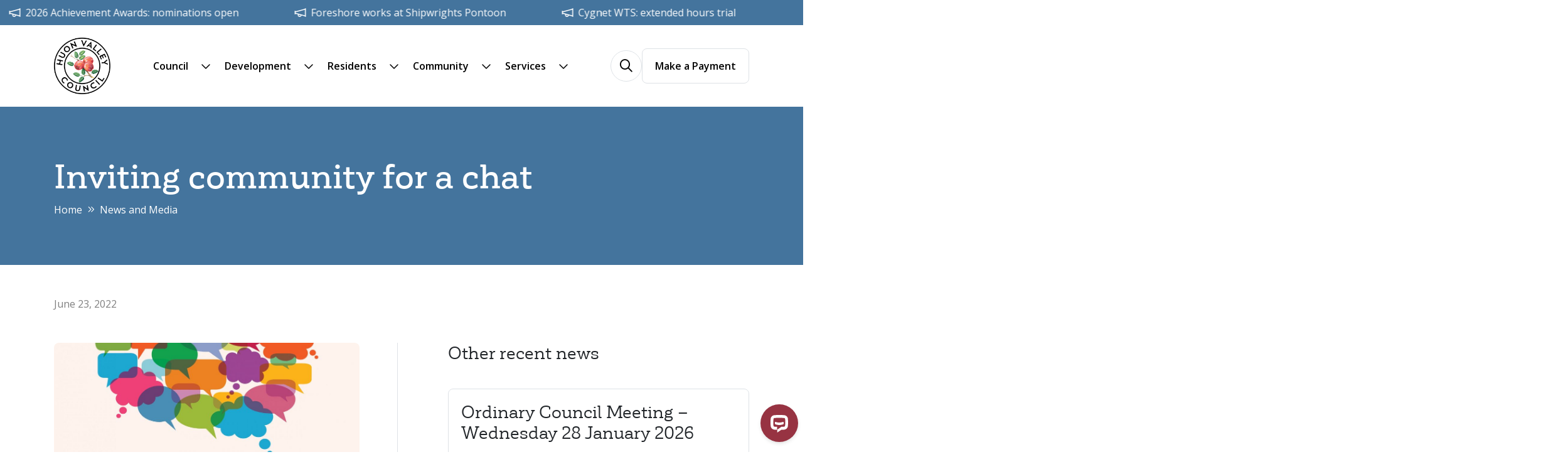

--- FILE ---
content_type: text/html; charset=UTF-8
request_url: https://www.huonvalley.tas.gov.au/inviting-community-for-a-chat/
body_size: 19485
content:
<!doctype html>
<html lang="en-US">
<head prefix="og: http://ogp.me/ns# fb: http://ogp.me/ns/fb#">
    <meta charset="UTF-8">
    <meta http-equiv="X-UA-Compatible" content="IE=edge">
    <meta name="viewport" content="width=device-width, initial-scale=1.0">

    <link rel="shortcut icon" href="https://www.huonvalley.tas.gov.au/wp-content/themes/theme/static/images/touch/favicon.png">
    <link rel="apple-touch-icon" sizes="57x57" href="https://www.huonvalley.tas.gov.au/wp-content/themes/theme/static/images/touch/touch-icon-114.png" />
    <link rel="apple-touch-icon" sizes="114x114" href="https://www.huonvalley.tas.gov.au/wp-content/themes/theme/static/images/touch/touch-icon-114.png" />
    <link rel="apple-touch-icon" sizes="72x72" href="https://www.huonvalley.tas.gov.au/wp-content/themes/theme/static/images/touch/touch-icon-144.png" />
    <link rel="apple-touch-icon" sizes="144x144" href="https://www.huonvalley.tas.gov.au/wp-content/themes/theme/static/images/touch/touch-icon-144.png" />

    <meta name='robots' content='index, follow, max-image-preview:large, max-snippet:-1, max-video-preview:-1' />
	<style>img:is([sizes="auto" i], [sizes^="auto," i]) { contain-intrinsic-size: 3000px 1500px }</style>
	<!-- Google Tag Manager -->
            <script>(function(w,d,s,l,i){w[l]=w[l]||[];w[l].push({'gtm.start':
            new Date().getTime(),event:'gtm.js'});var f=d.getElementsByTagName(s)[0],
            j=d.createElement(s),dl=l!='dataLayer'?'&l='+l:'';j.async=true;j.src=
            'https://www.googletagmanager.com/gtm.js?id='+i+dl;f.parentNode.insertBefore(j,f);
            })(window,document,'script','dataLayer','GTM-MTNQVJ59');</script>
        <!-- End Google Tag Manager -->    <script type="text/javascript">
        (function(c,l,a,r,i,t,y){ c[a]=c[a]||function(){(c[a].q=c[a].q||[]).push(arguments)}; t=l.createElement(r);t.async=1;t.src="https://www.clarity.ms/tag/"+i;
        y=l.getElementsByTagName(r)[0];y.parentNode.insertBefore(t,y);
        })(window, document, "clarity", "script", "rems85507e");
    </script>
    
	<!-- This site is optimized with the Yoast SEO plugin v25.9 - https://yoast.com/wordpress/plugins/seo/ -->
	<title>Inviting community for a chat - Huon Valley Council</title>
	<link rel="canonical" href="https://www.huonvalley.tas.gov.au/inviting-community-for-a-chat/" />
	<meta property="og:locale" content="en_US" />
	<meta property="og:type" content="article" />
	<meta property="og:title" content="Inviting community for a chat - Huon Valley Council" />
	<meta property="og:description" content="The Huon Valley Council is inviting community members living in Mountain River, Crabtree and Grove to come along to its first Community Conversations initiative. Acting Mayor Sally Doyle said creating more face-to-face connection points between community and council is the goal of this initiative. “Our message to the community is: we need you; you matter&hellip;" />
	<meta property="og:url" content="https://www.huonvalley.tas.gov.au/inviting-community-for-a-chat/" />
	<meta property="og:site_name" content="Huon Valley Council" />
	<meta property="article:published_time" content="2022-06-23T12:14:36+00:00" />
	<meta property="og:image" content="https://www.huonvalley.tas.gov.au/wp-content/uploads/2024/06/0698-HYS-Lets-Chat-42-1536x1024-1.jpg" />
	<meta property="og:image:width" content="1536" />
	<meta property="og:image:height" content="1024" />
	<meta property="og:image:type" content="image/jpeg" />
	<meta name="author" content="ionata_admin" />
	<meta name="twitter:card" content="summary_large_image" />
	<meta name="twitter:label1" content="Written by" />
	<meta name="twitter:data1" content="ionata_admin" />
	<meta name="twitter:label2" content="Est. reading time" />
	<meta name="twitter:data2" content="2 minutes" />
	<script type="application/ld+json" class="yoast-schema-graph">{"@context":"https://schema.org","@graph":[{"@type":"WebPage","@id":"https://www.huonvalley.tas.gov.au/inviting-community-for-a-chat/","url":"https://www.huonvalley.tas.gov.au/inviting-community-for-a-chat/","name":"Inviting community for a chat - Huon Valley Council","isPartOf":{"@id":"https://www.huonvalley.tas.gov.au/#website"},"primaryImageOfPage":{"@id":"https://www.huonvalley.tas.gov.au/inviting-community-for-a-chat/#primaryimage"},"image":{"@id":"https://www.huonvalley.tas.gov.au/inviting-community-for-a-chat/#primaryimage"},"thumbnailUrl":"https://www.huonvalley.tas.gov.au/wp-content/uploads/2024/06/0698-HYS-Lets-Chat-42-1536x1024-1.jpg","datePublished":"2022-06-23T12:14:36+00:00","author":{"@id":"https://www.huonvalley.tas.gov.au/#/schema/person/d948840634395afe675a269f043ad088"},"breadcrumb":{"@id":"https://www.huonvalley.tas.gov.au/inviting-community-for-a-chat/#breadcrumb"},"inLanguage":"en-US","potentialAction":[{"@type":"ReadAction","target":["https://www.huonvalley.tas.gov.au/inviting-community-for-a-chat/"]}]},{"@type":"ImageObject","inLanguage":"en-US","@id":"https://www.huonvalley.tas.gov.au/inviting-community-for-a-chat/#primaryimage","url":"https://www.huonvalley.tas.gov.au/wp-content/uploads/2024/06/0698-HYS-Lets-Chat-42-1536x1024-1.jpg","contentUrl":"https://www.huonvalley.tas.gov.au/wp-content/uploads/2024/06/0698-HYS-Lets-Chat-42-1536x1024-1.jpg","width":1536,"height":1024,"caption":"A cluster of colorful overlapping speech bubbles above the bold text Community Chat on a light background, symbolizing vibrant discussion and interaction."},{"@type":"BreadcrumbList","@id":"https://www.huonvalley.tas.gov.au/inviting-community-for-a-chat/#breadcrumb","itemListElement":[{"@type":"ListItem","position":1,"name":"Home","item":"https://www.huonvalley.tas.gov.au/"},{"@type":"ListItem","position":2,"name":"News and Media","item":"https://www.huonvalley.tas.gov.au/news-and-media/"},{"@type":"ListItem","position":3,"name":"Inviting community for a chat"}]},{"@type":"WebSite","@id":"https://www.huonvalley.tas.gov.au/#website","url":"https://www.huonvalley.tas.gov.au/","name":"Huon Valley Council","description":"","potentialAction":[{"@type":"SearchAction","target":{"@type":"EntryPoint","urlTemplate":"https://www.huonvalley.tas.gov.au/?s={search_term_string}"},"query-input":{"@type":"PropertyValueSpecification","valueRequired":true,"valueName":"search_term_string"}}],"inLanguage":"en-US"},{"@type":"Person","@id":"https://www.huonvalley.tas.gov.au/#/schema/person/d948840634395afe675a269f043ad088","name":"ionata_admin","image":{"@type":"ImageObject","inLanguage":"en-US","@id":"https://www.huonvalley.tas.gov.au/#/schema/person/image/","url":"https://secure.gravatar.com/avatar/c401a7e5c5372acc1cbd4e39169863be?s=96&d=mm&r=g","contentUrl":"https://secure.gravatar.com/avatar/c401a7e5c5372acc1cbd4e39169863be?s=96&d=mm&r=g","caption":"ionata_admin"},"sameAs":["https://www.huonvalley.tas.gov.au"],"url":"https://www.huonvalley.tas.gov.au/author/ionata_admin/"}]}</script>
	<!-- / Yoast SEO plugin. -->


<script type="text/javascript">
/* <![CDATA[ */
window._wpemojiSettings = {"baseUrl":"https:\/\/s.w.org\/images\/core\/emoji\/15.0.3\/72x72\/","ext":".png","svgUrl":"https:\/\/s.w.org\/images\/core\/emoji\/15.0.3\/svg\/","svgExt":".svg","source":{"concatemoji":"https:\/\/www.huonvalley.tas.gov.au\/wp-includes\/js\/wp-emoji-release.min.js?ver=a34a540ce9e431aed849f9173d36c7d2"}};
/*! This file is auto-generated */
!function(i,n){var o,s,e;function c(e){try{var t={supportTests:e,timestamp:(new Date).valueOf()};sessionStorage.setItem(o,JSON.stringify(t))}catch(e){}}function p(e,t,n){e.clearRect(0,0,e.canvas.width,e.canvas.height),e.fillText(t,0,0);var t=new Uint32Array(e.getImageData(0,0,e.canvas.width,e.canvas.height).data),r=(e.clearRect(0,0,e.canvas.width,e.canvas.height),e.fillText(n,0,0),new Uint32Array(e.getImageData(0,0,e.canvas.width,e.canvas.height).data));return t.every(function(e,t){return e===r[t]})}function u(e,t,n){switch(t){case"flag":return n(e,"\ud83c\udff3\ufe0f\u200d\u26a7\ufe0f","\ud83c\udff3\ufe0f\u200b\u26a7\ufe0f")?!1:!n(e,"\ud83c\uddfa\ud83c\uddf3","\ud83c\uddfa\u200b\ud83c\uddf3")&&!n(e,"\ud83c\udff4\udb40\udc67\udb40\udc62\udb40\udc65\udb40\udc6e\udb40\udc67\udb40\udc7f","\ud83c\udff4\u200b\udb40\udc67\u200b\udb40\udc62\u200b\udb40\udc65\u200b\udb40\udc6e\u200b\udb40\udc67\u200b\udb40\udc7f");case"emoji":return!n(e,"\ud83d\udc26\u200d\u2b1b","\ud83d\udc26\u200b\u2b1b")}return!1}function f(e,t,n){var r="undefined"!=typeof WorkerGlobalScope&&self instanceof WorkerGlobalScope?new OffscreenCanvas(300,150):i.createElement("canvas"),a=r.getContext("2d",{willReadFrequently:!0}),o=(a.textBaseline="top",a.font="600 32px Arial",{});return e.forEach(function(e){o[e]=t(a,e,n)}),o}function t(e){var t=i.createElement("script");t.src=e,t.defer=!0,i.head.appendChild(t)}"undefined"!=typeof Promise&&(o="wpEmojiSettingsSupports",s=["flag","emoji"],n.supports={everything:!0,everythingExceptFlag:!0},e=new Promise(function(e){i.addEventListener("DOMContentLoaded",e,{once:!0})}),new Promise(function(t){var n=function(){try{var e=JSON.parse(sessionStorage.getItem(o));if("object"==typeof e&&"number"==typeof e.timestamp&&(new Date).valueOf()<e.timestamp+604800&&"object"==typeof e.supportTests)return e.supportTests}catch(e){}return null}();if(!n){if("undefined"!=typeof Worker&&"undefined"!=typeof OffscreenCanvas&&"undefined"!=typeof URL&&URL.createObjectURL&&"undefined"!=typeof Blob)try{var e="postMessage("+f.toString()+"("+[JSON.stringify(s),u.toString(),p.toString()].join(",")+"));",r=new Blob([e],{type:"text/javascript"}),a=new Worker(URL.createObjectURL(r),{name:"wpTestEmojiSupports"});return void(a.onmessage=function(e){c(n=e.data),a.terminate(),t(n)})}catch(e){}c(n=f(s,u,p))}t(n)}).then(function(e){for(var t in e)n.supports[t]=e[t],n.supports.everything=n.supports.everything&&n.supports[t],"flag"!==t&&(n.supports.everythingExceptFlag=n.supports.everythingExceptFlag&&n.supports[t]);n.supports.everythingExceptFlag=n.supports.everythingExceptFlag&&!n.supports.flag,n.DOMReady=!1,n.readyCallback=function(){n.DOMReady=!0}}).then(function(){return e}).then(function(){var e;n.supports.everything||(n.readyCallback(),(e=n.source||{}).concatemoji?t(e.concatemoji):e.wpemoji&&e.twemoji&&(t(e.twemoji),t(e.wpemoji)))}))}((window,document),window._wpemojiSettings);
/* ]]> */
</script>
<style id='wp-emoji-styles-inline-css' type='text/css'>

	img.wp-smiley, img.emoji {
		display: inline !important;
		border: none !important;
		box-shadow: none !important;
		height: 1em !important;
		width: 1em !important;
		margin: 0 0.07em !important;
		vertical-align: -0.1em !important;
		background: none !important;
		padding: 0 !important;
	}
</style>
<link rel='stylesheet' id='wp-block-library-css' href='https://www.huonvalley.tas.gov.au/wp-includes/css/dist/block-library/style.min.css?ver=a34a540ce9e431aed849f9173d36c7d2' type='text/css' media='all' />
<style id='safe-svg-svg-icon-style-inline-css' type='text/css'>
.safe-svg-cover{text-align:center}.safe-svg-cover .safe-svg-inside{display:inline-block;max-width:100%}.safe-svg-cover svg{fill:currentColor;height:100%;max-height:100%;max-width:100%;width:100%}

</style>
<link rel='stylesheet' id='custom-gutenberg-css' href='https://www.huonvalley.tas.gov.au/wp-content/themes/theme/static/css/gutenberg.css?ver=1768519286' type='text/css' media='all' />
<style id='classic-theme-styles-inline-css' type='text/css'>
/*! This file is auto-generated */
.wp-block-button__link{color:#fff;background-color:#32373c;border-radius:9999px;box-shadow:none;text-decoration:none;padding:calc(.667em + 2px) calc(1.333em + 2px);font-size:1.125em}.wp-block-file__button{background:#32373c;color:#fff;text-decoration:none}
</style>
<style id='global-styles-inline-css' type='text/css'>
:root{--wp--preset--aspect-ratio--square: 1;--wp--preset--aspect-ratio--4-3: 4/3;--wp--preset--aspect-ratio--3-4: 3/4;--wp--preset--aspect-ratio--3-2: 3/2;--wp--preset--aspect-ratio--2-3: 2/3;--wp--preset--aspect-ratio--16-9: 16/9;--wp--preset--aspect-ratio--9-16: 9/16;--wp--preset--color--black: #000000;--wp--preset--color--cyan-bluish-gray: #abb8c3;--wp--preset--color--white: #ffffff;--wp--preset--color--pale-pink: #f78da7;--wp--preset--color--vivid-red: #cf2e2e;--wp--preset--color--luminous-vivid-orange: #ff6900;--wp--preset--color--luminous-vivid-amber: #fcb900;--wp--preset--color--light-green-cyan: #7bdcb5;--wp--preset--color--vivid-green-cyan: #00d084;--wp--preset--color--pale-cyan-blue: #8ed1fc;--wp--preset--color--vivid-cyan-blue: #0693e3;--wp--preset--color--vivid-purple: #9b51e0;--wp--preset--gradient--vivid-cyan-blue-to-vivid-purple: linear-gradient(135deg,rgba(6,147,227,1) 0%,rgb(155,81,224) 100%);--wp--preset--gradient--light-green-cyan-to-vivid-green-cyan: linear-gradient(135deg,rgb(122,220,180) 0%,rgb(0,208,130) 100%);--wp--preset--gradient--luminous-vivid-amber-to-luminous-vivid-orange: linear-gradient(135deg,rgba(252,185,0,1) 0%,rgba(255,105,0,1) 100%);--wp--preset--gradient--luminous-vivid-orange-to-vivid-red: linear-gradient(135deg,rgba(255,105,0,1) 0%,rgb(207,46,46) 100%);--wp--preset--gradient--very-light-gray-to-cyan-bluish-gray: linear-gradient(135deg,rgb(238,238,238) 0%,rgb(169,184,195) 100%);--wp--preset--gradient--cool-to-warm-spectrum: linear-gradient(135deg,rgb(74,234,220) 0%,rgb(151,120,209) 20%,rgb(207,42,186) 40%,rgb(238,44,130) 60%,rgb(251,105,98) 80%,rgb(254,248,76) 100%);--wp--preset--gradient--blush-light-purple: linear-gradient(135deg,rgb(255,206,236) 0%,rgb(152,150,240) 100%);--wp--preset--gradient--blush-bordeaux: linear-gradient(135deg,rgb(254,205,165) 0%,rgb(254,45,45) 50%,rgb(107,0,62) 100%);--wp--preset--gradient--luminous-dusk: linear-gradient(135deg,rgb(255,203,112) 0%,rgb(199,81,192) 50%,rgb(65,88,208) 100%);--wp--preset--gradient--pale-ocean: linear-gradient(135deg,rgb(255,245,203) 0%,rgb(182,227,212) 50%,rgb(51,167,181) 100%);--wp--preset--gradient--electric-grass: linear-gradient(135deg,rgb(202,248,128) 0%,rgb(113,206,126) 100%);--wp--preset--gradient--midnight: linear-gradient(135deg,rgb(2,3,129) 0%,rgb(40,116,252) 100%);--wp--preset--font-size--small: 13px;--wp--preset--font-size--medium: 20px;--wp--preset--font-size--large: 36px;--wp--preset--font-size--x-large: 42px;--wp--preset--spacing--20: 0.44rem;--wp--preset--spacing--30: 0.67rem;--wp--preset--spacing--40: 1rem;--wp--preset--spacing--50: 1.5rem;--wp--preset--spacing--60: 2.25rem;--wp--preset--spacing--70: 3.38rem;--wp--preset--spacing--80: 5.06rem;--wp--preset--shadow--natural: 6px 6px 9px rgba(0, 0, 0, 0.2);--wp--preset--shadow--deep: 12px 12px 50px rgba(0, 0, 0, 0.4);--wp--preset--shadow--sharp: 6px 6px 0px rgba(0, 0, 0, 0.2);--wp--preset--shadow--outlined: 6px 6px 0px -3px rgba(255, 255, 255, 1), 6px 6px rgba(0, 0, 0, 1);--wp--preset--shadow--crisp: 6px 6px 0px rgba(0, 0, 0, 1);}:where(.is-layout-flex){gap: 0.5em;}:where(.is-layout-grid){gap: 0.5em;}body .is-layout-flex{display: flex;}.is-layout-flex{flex-wrap: wrap;align-items: center;}.is-layout-flex > :is(*, div){margin: 0;}body .is-layout-grid{display: grid;}.is-layout-grid > :is(*, div){margin: 0;}:where(.wp-block-columns.is-layout-flex){gap: 2em;}:where(.wp-block-columns.is-layout-grid){gap: 2em;}:where(.wp-block-post-template.is-layout-flex){gap: 1.25em;}:where(.wp-block-post-template.is-layout-grid){gap: 1.25em;}.has-black-color{color: var(--wp--preset--color--black) !important;}.has-cyan-bluish-gray-color{color: var(--wp--preset--color--cyan-bluish-gray) !important;}.has-white-color{color: var(--wp--preset--color--white) !important;}.has-pale-pink-color{color: var(--wp--preset--color--pale-pink) !important;}.has-vivid-red-color{color: var(--wp--preset--color--vivid-red) !important;}.has-luminous-vivid-orange-color{color: var(--wp--preset--color--luminous-vivid-orange) !important;}.has-luminous-vivid-amber-color{color: var(--wp--preset--color--luminous-vivid-amber) !important;}.has-light-green-cyan-color{color: var(--wp--preset--color--light-green-cyan) !important;}.has-vivid-green-cyan-color{color: var(--wp--preset--color--vivid-green-cyan) !important;}.has-pale-cyan-blue-color{color: var(--wp--preset--color--pale-cyan-blue) !important;}.has-vivid-cyan-blue-color{color: var(--wp--preset--color--vivid-cyan-blue) !important;}.has-vivid-purple-color{color: var(--wp--preset--color--vivid-purple) !important;}.has-black-background-color{background-color: var(--wp--preset--color--black) !important;}.has-cyan-bluish-gray-background-color{background-color: var(--wp--preset--color--cyan-bluish-gray) !important;}.has-white-background-color{background-color: var(--wp--preset--color--white) !important;}.has-pale-pink-background-color{background-color: var(--wp--preset--color--pale-pink) !important;}.has-vivid-red-background-color{background-color: var(--wp--preset--color--vivid-red) !important;}.has-luminous-vivid-orange-background-color{background-color: var(--wp--preset--color--luminous-vivid-orange) !important;}.has-luminous-vivid-amber-background-color{background-color: var(--wp--preset--color--luminous-vivid-amber) !important;}.has-light-green-cyan-background-color{background-color: var(--wp--preset--color--light-green-cyan) !important;}.has-vivid-green-cyan-background-color{background-color: var(--wp--preset--color--vivid-green-cyan) !important;}.has-pale-cyan-blue-background-color{background-color: var(--wp--preset--color--pale-cyan-blue) !important;}.has-vivid-cyan-blue-background-color{background-color: var(--wp--preset--color--vivid-cyan-blue) !important;}.has-vivid-purple-background-color{background-color: var(--wp--preset--color--vivid-purple) !important;}.has-black-border-color{border-color: var(--wp--preset--color--black) !important;}.has-cyan-bluish-gray-border-color{border-color: var(--wp--preset--color--cyan-bluish-gray) !important;}.has-white-border-color{border-color: var(--wp--preset--color--white) !important;}.has-pale-pink-border-color{border-color: var(--wp--preset--color--pale-pink) !important;}.has-vivid-red-border-color{border-color: var(--wp--preset--color--vivid-red) !important;}.has-luminous-vivid-orange-border-color{border-color: var(--wp--preset--color--luminous-vivid-orange) !important;}.has-luminous-vivid-amber-border-color{border-color: var(--wp--preset--color--luminous-vivid-amber) !important;}.has-light-green-cyan-border-color{border-color: var(--wp--preset--color--light-green-cyan) !important;}.has-vivid-green-cyan-border-color{border-color: var(--wp--preset--color--vivid-green-cyan) !important;}.has-pale-cyan-blue-border-color{border-color: var(--wp--preset--color--pale-cyan-blue) !important;}.has-vivid-cyan-blue-border-color{border-color: var(--wp--preset--color--vivid-cyan-blue) !important;}.has-vivid-purple-border-color{border-color: var(--wp--preset--color--vivid-purple) !important;}.has-vivid-cyan-blue-to-vivid-purple-gradient-background{background: var(--wp--preset--gradient--vivid-cyan-blue-to-vivid-purple) !important;}.has-light-green-cyan-to-vivid-green-cyan-gradient-background{background: var(--wp--preset--gradient--light-green-cyan-to-vivid-green-cyan) !important;}.has-luminous-vivid-amber-to-luminous-vivid-orange-gradient-background{background: var(--wp--preset--gradient--luminous-vivid-amber-to-luminous-vivid-orange) !important;}.has-luminous-vivid-orange-to-vivid-red-gradient-background{background: var(--wp--preset--gradient--luminous-vivid-orange-to-vivid-red) !important;}.has-very-light-gray-to-cyan-bluish-gray-gradient-background{background: var(--wp--preset--gradient--very-light-gray-to-cyan-bluish-gray) !important;}.has-cool-to-warm-spectrum-gradient-background{background: var(--wp--preset--gradient--cool-to-warm-spectrum) !important;}.has-blush-light-purple-gradient-background{background: var(--wp--preset--gradient--blush-light-purple) !important;}.has-blush-bordeaux-gradient-background{background: var(--wp--preset--gradient--blush-bordeaux) !important;}.has-luminous-dusk-gradient-background{background: var(--wp--preset--gradient--luminous-dusk) !important;}.has-pale-ocean-gradient-background{background: var(--wp--preset--gradient--pale-ocean) !important;}.has-electric-grass-gradient-background{background: var(--wp--preset--gradient--electric-grass) !important;}.has-midnight-gradient-background{background: var(--wp--preset--gradient--midnight) !important;}.has-small-font-size{font-size: var(--wp--preset--font-size--small) !important;}.has-medium-font-size{font-size: var(--wp--preset--font-size--medium) !important;}.has-large-font-size{font-size: var(--wp--preset--font-size--large) !important;}.has-x-large-font-size{font-size: var(--wp--preset--font-size--x-large) !important;}
:where(.wp-block-post-template.is-layout-flex){gap: 1.25em;}:where(.wp-block-post-template.is-layout-grid){gap: 1.25em;}
:where(.wp-block-columns.is-layout-flex){gap: 2em;}:where(.wp-block-columns.is-layout-grid){gap: 2em;}
:root :where(.wp-block-pullquote){font-size: 1.5em;line-height: 1.6;}
</style>
<link rel='stylesheet' id='ionata-accordion-block-style-css' href='https://www.huonvalley.tas.gov.au/wp-content/plugins/ionata-accordion-block/build/index.css?ver=1.0.8' type='text/css' media='all' />
<link rel='stylesheet' id='ep_general_styles-css' href='https://www.huonvalley.tas.gov.au/wp-content/plugins/elasticpress/dist/css/general-styles.css?ver=66295efe92a630617c00' type='text/css' media='all' />
<link rel='stylesheet' id='vite-style-css' href='https://www.huonvalley.tas.gov.au/wp-content/themes/theme/dist/assets/index.e7fc06f2.css?ver=a34a540ce9e431aed849f9173d36c7d2' type='text/css' media='all' />
<link rel='stylesheet' id='elasticpress-facets-css' href='https://www.huonvalley.tas.gov.au/wp-content/plugins/elasticpress/dist/css/facets-styles.css?ver=e96caca972beab457d95' type='text/css' media='all' />
<link rel='stylesheet' id='tablepress-default-css' href='https://www.huonvalley.tas.gov.au/wp-content/plugins/tablepress-pro/css/build/default.css?ver=2.4.2' type='text/css' media='all' />
<link rel='stylesheet' id='tablepress-datatables-buttons-css' href='https://www.huonvalley.tas.gov.au/wp-content/plugins/tablepress-pro/modules/css/build/datatables.buttons.css?ver=2.4.2' type='text/css' media='all' />
<link rel='stylesheet' id='tablepress-datatables-columnfilterwidgets-css' href='https://www.huonvalley.tas.gov.au/wp-content/plugins/tablepress-pro/modules/css/build/datatables.columnfilterwidgets.css?ver=2.4.2' type='text/css' media='all' />
<link rel='stylesheet' id='tablepress-responsive-tables-css' href='https://www.huonvalley.tas.gov.au/wp-content/plugins/tablepress-pro/modules/css/build/responsive-tables.css?ver=2.4.2' type='text/css' media='all' />
<script type="text/javascript" src="https://ajax.googleapis.com/ajax/libs/jquery/3.5.1/jquery.min.js?ver=3.5.1" id="jquery-js"></script>
<script type="module" src="https://www.huonvalley.tas.gov.au/wp-content/themes/theme/dist/assets/index.261710fc.js?ver=a34a540ce9e431aed849f9173d36c7d2" id="vite-bundle-js"></script>
<link rel="https://api.w.org/" href="https://www.huonvalley.tas.gov.au/wp-json/" /><link rel="alternate" title="JSON" type="application/json" href="https://www.huonvalley.tas.gov.au/wp-json/wp/v2/posts/5323" /><link rel="alternate" title="oEmbed (JSON)" type="application/json+oembed" href="https://www.huonvalley.tas.gov.au/wp-json/oembed/1.0/embed?url=https%3A%2F%2Fwww.huonvalley.tas.gov.au%2Finviting-community-for-a-chat%2F" />
<link rel="alternate" title="oEmbed (XML)" type="text/xml+oembed" href="https://www.huonvalley.tas.gov.au/wp-json/oembed/1.0/embed?url=https%3A%2F%2Fwww.huonvalley.tas.gov.au%2Finviting-community-for-a-chat%2F&#038;format=xml" />
</head>

<body class="post-template-default single single-post postid-5323 single-format-standard">
    <!-- Google Tag Manager (noscript) -->
            <noscript><iframe src="https://www.googletagmanager.com/ns.html?id=GTM-MTNQVJ59"
            height="0" width="0" style="display:none;visibility:hidden"></iframe></noscript>
        <!-- End Google Tag Manager (noscript) -->
    <a class="visually-hidden-focusable" href="#main">
        Skip to main content    </a>

    
    <div class="header-notices marquee" data-pixels-per-second="15">
    <div class="marquee__wrapper header-notices__wrapper">
                                    <div class="header-notice">
                    <a class="header-notice__inner" href="https://www.huonvalley.tas.gov.au/notice/nominations-open-for-2026-huon-valley-achievement-awards/">
                        2026 Achievement Awards: nominations open                    </a>
                </div>
                                                <div class="header-notice">
                    <a class="header-notice__inner" href="https://www.huonvalley.tas.gov.au/notice/foreshore-works-at-shipwrights-pontoon/">
                        Foreshore works at Shipwrights Pontoon                    </a>
                </div>
                                                <div class="header-notice">
                    <a class="header-notice__inner" href="https://www.huonvalley.tas.gov.au/notice/cygnet-wts-extended-hours-trial/">
                        Cygnet WTS: extended hours trial                    </a>
                </div>
                        </div>
</div>

    <header class="header">
        <div class="container">
            <div class="header__inner">
                <div class="logo" itemscope itemtype="http://schema.org/Organization">
                    <a class="header__logo" href="https://www.huonvalley.tas.gov.au" itemprop="url">
                        <img class="header__logo-image header__logo-image--full" src="https://www.huonvalley.tas.gov.au/wp-content/themes/theme/static/images/logo.png" alt="Huon Valley Council" itemprop="name">
                        <img class="header__logo-image header__logo-image--badge" src="https://www.huonvalley.tas.gov.au/wp-content/themes/theme/static/images/logo-badge.png" alt="Huon Valley Council" itemprop="name">
                    </a>
                </div>
                <div class="header__menu">
                                            <button class="btn-menu" type="button" aria-controls="main-menu" aria-expanded="false">
                            <i class="btn-menu__bars" aria-hidden="true"></i>
                            <span class="visually-hidden">
                                Menu                            </span>
                        </button>

                        <nav id="main-menu" class="main-menu" aria-label="Main menu">
                            <div class="main-menu__mobile-header">
                                <a class="main-menu__mobile-logo" href="https://www.huonvalley.tas.gov.au">
                                    <img src="https://www.huonvalley.tas.gov.au/wp-content/themes/theme/static/images/mobile-logo.png" alt="Huon Valley Council">
                                </a>
                            </div>
                            <ul id="menu-main" class="main-menu__nav" itemscope itemtype="http://www.schema.org/SiteNavigationElement"><li id="menu-item-327" class="menu-item menu-item-type-post_type menu-item-object-page menu-item-has-children menu-item-327"><a itemprop="url" href="https://www.huonvalley.tas.gov.au/council/" id="menu-link-327"><span itemprop="name">Council</span></a><button type="button" class="menu-toggle menu-toggle--primary" aria-controls="menu-link-327" aria-expanded="false"><i aria-hidden="true" class="far fa-chevron-down menu-toggle__icon" aria-hidden="true"></i><span class="visually-hidden">Show submenu</span></button>
<div class="child-container child-container--primary"><button type="button" class="menu-back"><i class="far fa-arrow-left-long menu-back__icon" aria-hidden="true"></i>Back</button>
	<ul class="child-menu">
		<li id="menu-item-329" class="menu-item menu-item-type-post_type menu-item-object-page menu-item-has-children menu-item-329 menu-item--secondary"><a itemprop="url" href="https://www.huonvalley.tas.gov.au/council/about-us/" id="menu-link-329"><span itemprop="name">About Us</span></a><button type="button" class="menu-toggle menu-toggle--secondary" aria-controls="menu-link-329" aria-expanded="false"><i aria-hidden="true" class="far fa-chevron-right menu-toggle__icon" aria-hidden="true"></i><span class="visually-hidden">Show submenu</span></button>
<div class="child-container child-container--secondary"><button type="button" class="menu-back"><i class="far fa-arrow-left-long menu-back__icon" aria-hidden="true"></i>Back</button>
		<ul class="child-menu">
			<li id="menu-item-4962" class="menu-item menu-item-type-post_type menu-item-object-page menu-item-4962"><a itemprop="url" href="https://www.huonvalley.tas.gov.au/council/about-us/management-team/" id="menu-link-4962"><span itemprop="name">Management Team</span></a></li>
			<li id="menu-item-988" class="menu-item menu-item-type-post_type menu-item-object-page menu-item-988"><a itemprop="url" href="https://www.huonvalley.tas.gov.au/council/about-us/organisational-structure/" id="menu-link-988"><span itemprop="name">Organisational Structure</span></a></li>
			<li id="menu-item-4977" class="menu-item menu-item-type-post_type menu-item-object-page menu-item-4977"><a itemprop="url" href="https://www.huonvalley.tas.gov.au/council/about-us/values-and-vision/" id="menu-link-4977"><span itemprop="name">Values and Vision</span></a></li>
			<li id="menu-item-10646" class="menu-item menu-item-type-post_type menu-item-object-page menu-item-10646"><a itemprop="url" href="https://www.huonvalley.tas.gov.au/council/about-us/customer-service-charter/" id="menu-link-10646"><span itemprop="name">Customer Service Charter</span></a></li>
		</ul>
</div>
</li>
		<li id="menu-item-13413" class="menu-item menu-item-type-post_type menu-item-object-page menu-item-has-children menu-item-13413 menu-item--secondary"><a itemprop="url" href="https://www.huonvalley.tas.gov.au/council-governance/" id="menu-link-13413"><span itemprop="name">Council Governance</span></a><button type="button" class="menu-toggle menu-toggle--secondary" aria-controls="menu-link-13413" aria-expanded="false"><i aria-hidden="true" class="far fa-chevron-right menu-toggle__icon" aria-hidden="true"></i><span class="visually-hidden">Show submenu</span></button>
<div class="child-container child-container--secondary"><button type="button" class="menu-back"><i class="far fa-arrow-left-long menu-back__icon" aria-hidden="true"></i>Back</button>
		<ul class="child-menu">
			<li id="menu-item-10641" class="menu-item menu-item-type-post_type menu-item-object-page menu-item-10641"><a itemprop="url" href="https://www.huonvalley.tas.gov.au/council-governance/council-elections/" id="menu-link-10641"><span itemprop="name">Council Elections</span></a></li>
			<li id="menu-item-10645" class="menu-item menu-item-type-post_type menu-item-object-page menu-item-10645"><a itemprop="url" href="https://www.huonvalley.tas.gov.au/council-governance/committees/" id="menu-link-10645"><span itemprop="name">Committees</span></a></li>
			<li id="menu-item-8687" class="menu-item menu-item-type-post_type menu-item-object-page menu-item-8687"><a itemprop="url" href="https://www.huonvalley.tas.gov.au/council-governance/legislation-and-by-laws/" id="menu-link-8687"><span itemprop="name">Legislation and By-Laws</span></a></li>
			<li id="menu-item-10640" class="menu-item menu-item-type-post_type menu-item-object-page menu-item-10640"><a itemprop="url" href="https://www.huonvalley.tas.gov.au/council-governance/petitions/" id="menu-link-10640"><span itemprop="name">Petitions</span></a></li>
		</ul>
</div>
</li>
		<li id="menu-item-13417" class="menu-item menu-item-type-post_type menu-item-object-page menu-item-has-children menu-item-13417 menu-item--secondary"><a itemprop="url" href="https://www.huonvalley.tas.gov.au/council/financials-fees/" id="menu-link-13417"><span itemprop="name">Financials &#038; Fees</span></a><button type="button" class="menu-toggle menu-toggle--secondary" aria-controls="menu-link-13417" aria-expanded="false"><i aria-hidden="true" class="far fa-chevron-right menu-toggle__icon" aria-hidden="true"></i><span class="visually-hidden">Show submenu</span></button>
<div class="child-container child-container--secondary"><button type="button" class="menu-back"><i class="far fa-arrow-left-long menu-back__icon" aria-hidden="true"></i>Back</button>
		<ul class="child-menu">
			<li id="menu-item-4859" class="menu-item menu-item-type-post_type menu-item-object-page menu-item-4859"><a itemprop="url" href="https://www.huonvalley.tas.gov.au/council/fees-and-charges/" id="menu-link-4859"><span itemprop="name">Fees and Charges</span></a></li>
			<li id="menu-item-9724" class="menu-item menu-item-type-post_type menu-item-object-page menu-item-9724"><a itemprop="url" href="https://www.huonvalley.tas.gov.au/council/financials-fees/budget-fees-and-financial-plans/" id="menu-link-9724"><span itemprop="name">Budget, Fees, and Financial Plans</span></a></li>
			<li id="menu-item-10638" class="menu-item menu-item-type-post_type menu-item-object-page menu-item-10638"><a itemprop="url" href="https://www.huonvalley.tas.gov.au/council/financials-fees/public-tenders-and-procurement/" id="menu-link-10638"><span itemprop="name">Public Tenders and Procurement</span></a></li>
		</ul>
</div>
</li>
		<li id="menu-item-325" class="menu-item menu-item-type-post_type menu-item-object-page menu-item-has-children menu-item-325 menu-item--secondary"><a itemprop="url" href="https://www.huonvalley.tas.gov.au/council/reports-and-publications/" id="menu-link-325"><span itemprop="name">Reports and Publications</span></a><button type="button" class="menu-toggle menu-toggle--secondary" aria-controls="menu-link-325" aria-expanded="false"><i aria-hidden="true" class="far fa-chevron-right menu-toggle__icon" aria-hidden="true"></i><span class="visually-hidden">Show submenu</span></button>
<div class="child-container child-container--secondary"><button type="button" class="menu-back"><i class="far fa-arrow-left-long menu-back__icon" aria-hidden="true"></i>Back</button>
		<ul class="child-menu">
			<li id="menu-item-14546" class="menu-item menu-item-type-post_type menu-item-object-page menu-item-14546"><a itemprop="url" href="https://www.huonvalley.tas.gov.au/council/reports-and-publications/annual-reports/" id="menu-link-14546"><span itemprop="name">Annual Reports</span></a></li>
			<li id="menu-item-9725" class="menu-item menu-item-type-post_type menu-item-object-page menu-item-9725"><a itemprop="url" href="https://www.huonvalley.tas.gov.au/council/reports-and-publications/policies-and-frameworks/" id="menu-link-9725"><span itemprop="name">Policies and Frameworks</span></a></li>
			<li id="menu-item-9726" class="menu-item menu-item-type-post_type menu-item-object-page menu-item-9726"><a itemprop="url" href="https://www.huonvalley.tas.gov.au/council/reports-and-publications/registers/" id="menu-link-9726"><span itemprop="name">Registers</span></a></li>
			<li id="menu-item-14782" class="menu-item menu-item-type-post_type menu-item-object-page menu-item-14782"><a itemprop="url" href="https://www.huonvalley.tas.gov.au/council/reports-and-publications/other-reports-and-studies/" id="menu-link-14782"><span itemprop="name">Other Reports and Studies</span></a></li>
		</ul>
</div>
</li>
		<li id="menu-item-323" class="menu-item menu-item-type-post_type menu-item-object-page menu-item-has-children menu-item-323 menu-item--secondary"><a itemprop="url" href="https://www.huonvalley.tas.gov.au/council/members/" id="menu-link-323"><span itemprop="name">Your Councillors</span></a><button type="button" class="menu-toggle menu-toggle--secondary" aria-controls="menu-link-323" aria-expanded="false"><i aria-hidden="true" class="far fa-chevron-right menu-toggle__icon" aria-hidden="true"></i><span class="visually-hidden">Show submenu</span></button>
<div class="child-container child-container--secondary"><button type="button" class="menu-back"><i class="far fa-arrow-left-long menu-back__icon" aria-hidden="true"></i>Back</button>
		<ul class="child-menu">
			<li id="menu-item-11618" class="menu-item menu-item-type-custom menu-item-object-custom menu-item-11618"><a itemprop="url" href="https://www.huonvalley.tas.gov.au/council/members/" id="menu-link-11618"><span itemprop="name">Councillors</span></a></li>
			<li id="menu-item-11617" class="menu-item menu-item-type-custom menu-item-object-custom menu-item-11617"><a itemprop="url" href="https://huonvalleycouncil.sharepoint.com/:f:/s/hvcwebsite/EjD4_j65VLVDj4QSgkX7-NcBbAweJ5B5DkbjVzmghFZyYg?e=ztpJQ9" id="menu-link-11617"><span itemprop="name">Councillor Activity Reports</span></a></li>
			<li id="menu-item-12008" class="menu-item menu-item-type-custom menu-item-object-custom menu-item-12008"><a itemprop="url" href="https://huonvalleycouncil.sharepoint.com/:f:/s/hvcwebsite/ErVagj8ylWdFisoNZdXXFVsBWJMW4wW2htP3CJJCOClSpw?e=r34sUe" id="menu-link-12008"><span itemprop="name">Councillor Allowance &#038; Expense Reports</span></a></li>
			<li id="menu-item-11619" class="menu-item menu-item-type-custom menu-item-object-custom menu-item-11619"><a itemprop="url" href="https://huonvalleycouncil.sharepoint.com/:b:/s/hvcwebsite/Edo0sdG18vtPv-pQ0PQAG28B-55FDS1CV0ki4d8GyIoCmg?e=TViTfh" id="menu-link-11619"><span itemprop="name">Councillor Allowances, Expenses, Conferences and Training Policy</span></a></li>
			<li id="menu-item-11623" class="menu-item menu-item-type-post_type menu-item-object-page menu-item-11623"><a itemprop="url" href="https://www.huonvalley.tas.gov.au/council/members/councillor-gifts-donations/" id="menu-link-11623"><span itemprop="name">Councillor Gifts &amp; Donations</span></a></li>
			<li id="menu-item-11627" class="menu-item menu-item-type-post_type menu-item-object-page menu-item-11627"><a itemprop="url" href="https://www.huonvalley.tas.gov.au/council/members/councillor-code-of-conduct/" id="menu-link-11627"><span itemprop="name">Councillor Code of Conduct</span></a></li>
		</ul>
</div>
</li>
		<li id="menu-item-9861" class="menu-item menu-item-type-post_type menu-item-object-page menu-item-9861 menu-item--secondary"><a itemprop="url" href="https://www.huonvalley.tas.gov.au/council/careers-with-council/" id="menu-link-9861"><span itemprop="name">Careers With Council</span></a></li>
		<li id="menu-item-7327" class="menu-item menu-item-type-post_type menu-item-object-page menu-item-7327 menu-item--secondary"><a itemprop="url" href="https://www.huonvalley.tas.gov.au/council/forms/" id="menu-link-7327"><span itemprop="name">Council Forms</span></a></li>
		<li id="menu-item-324" class="menu-item menu-item-type-post_type menu-item-object-page menu-item-324 menu-item--secondary"><a itemprop="url" href="https://www.huonvalley.tas.gov.au/council-governance/meetings-agendas-minutes/" id="menu-link-324"><span itemprop="name">Meetings, Agendas and Minutes</span></a></li>
		<li id="menu-item-18305" class="menu-item menu-item-type-post_type menu-item-object-page menu-item-18305 menu-item--secondary"><a itemprop="url" href="https://www.huonvalley.tas.gov.au/council/strategic-planning-framework/" id="menu-link-18305"><span itemprop="name">Strategic Planning Framework</span></a></li>
	</ul>
</div>
</li>
<li id="menu-item-385" class="menu-item menu-item-type-post_type menu-item-object-page menu-item-has-children menu-item-385"><a itemprop="url" href="https://www.huonvalley.tas.gov.au/development/" id="menu-link-385"><span itemprop="name">Development</span></a><button type="button" class="menu-toggle menu-toggle--primary" aria-controls="menu-link-385" aria-expanded="false"><i aria-hidden="true" class="far fa-chevron-down menu-toggle__icon" aria-hidden="true"></i><span class="visually-hidden">Show submenu</span></button>
<div class="child-container child-container--primary"><button type="button" class="menu-back"><i class="far fa-arrow-left-long menu-back__icon" aria-hidden="true"></i>Back</button>
	<ul class="child-menu">
		<li id="menu-item-414" class="menu-item menu-item-type-post_type menu-item-object-page menu-item-has-children menu-item-414 menu-item--secondary"><a itemprop="url" href="https://www.huonvalley.tas.gov.au/development/building-and-plumbing/" id="menu-link-414"><span itemprop="name">Building and Plumbing</span></a><button type="button" class="menu-toggle menu-toggle--secondary" aria-controls="menu-link-414" aria-expanded="false"><i aria-hidden="true" class="far fa-chevron-right menu-toggle__icon" aria-hidden="true"></i><span class="visually-hidden">Show submenu</span></button>
<div class="child-container child-container--secondary"><button type="button" class="menu-back"><i class="far fa-arrow-left-long menu-back__icon" aria-hidden="true"></i>Back</button>
		<ul class="child-menu">
			<li id="menu-item-8788" class="menu-item menu-item-type-post_type menu-item-object-page menu-item-8788"><a itemprop="url" href="https://www.huonvalley.tas.gov.au/development/building-and-plumbing/building-and-plumbing-info/" id="menu-link-8788"><span itemprop="name">Building and Plumbing Info</span></a></li>
			<li id="menu-item-8789" class="menu-item menu-item-type-post_type menu-item-object-page menu-item-8789"><a itemprop="url" href="https://www.huonvalley.tas.gov.au/development/building-and-plumbing/development-in-bushfire-prone-areas/" id="menu-link-8789"><span itemprop="name">Building in Hazardous Areas</span></a></li>
			<li id="menu-item-5793" class="menu-item menu-item-type-post_type menu-item-object-page menu-item-5793"><a itemprop="url" href="https://www.huonvalley.tas.gov.au/development/building-and-plumbing/onsite-wastewater-management/" id="menu-link-5793"><span itemprop="name">Onsite Wastewater Management</span></a></li>
			<li id="menu-item-5795" class="menu-item menu-item-type-post_type menu-item-object-page menu-item-5795"><a itemprop="url" href="https://www.huonvalley.tas.gov.au/development/building-and-plumbing/drinking-water-safety-and-regulation/" id="menu-link-5795"><span itemprop="name">Drinking Water Safety and Regulation</span></a></li>
		</ul>
</div>
</li>
		<li id="menu-item-13387" class="menu-item menu-item-type-post_type menu-item-object-page menu-item-has-children menu-item-13387 menu-item--secondary"><a itemprop="url" href="https://www.huonvalley.tas.gov.au/development/food-businesses/" id="menu-link-13387"><span itemprop="name">Food Businesses</span></a><button type="button" class="menu-toggle menu-toggle--secondary" aria-controls="menu-link-13387" aria-expanded="false"><i aria-hidden="true" class="far fa-chevron-right menu-toggle__icon" aria-hidden="true"></i><span class="visually-hidden">Show submenu</span></button>
<div class="child-container child-container--secondary"><button type="button" class="menu-back"><i class="far fa-arrow-left-long menu-back__icon" aria-hidden="true"></i>Back</button>
		<ul class="child-menu">
			<li id="menu-item-5787" class="menu-item menu-item-type-post_type menu-item-object-page menu-item-5787"><a itemprop="url" href="https://www.huonvalley.tas.gov.au/development/food-businesses/new-commercial-kitchens/" id="menu-link-5787"><span itemprop="name">New Commercial Kitchens</span></a></li>
			<li id="menu-item-5788" class="menu-item menu-item-type-post_type menu-item-object-page menu-item-5788"><a itemprop="url" href="https://www.huonvalley.tas.gov.au/development/food-businesses/taking-over-an-existing-food-business/" id="menu-link-5788"><span itemprop="name">Taking Over an Existing Food Business</span></a></li>
			<li id="menu-item-5789" class="menu-item menu-item-type-post_type menu-item-object-page menu-item-5789"><a itemprop="url" href="https://www.huonvalley.tas.gov.au/development/food-businesses/mobile-food-businesses/" id="menu-link-5789"><span itemprop="name">Mobile Food Businesses</span></a></li>
			<li id="menu-item-5790" class="menu-item menu-item-type-post_type menu-item-object-page menu-item-5790"><a itemprop="url" href="https://www.huonvalley.tas.gov.au/development/food-businesses/home-kitchen-food-businesses/" id="menu-link-5790"><span itemprop="name">Home Kitchen Food Businesses</span></a></li>
			<li id="menu-item-5791" class="menu-item menu-item-type-post_type menu-item-object-page menu-item-5791"><a itemprop="url" href="https://www.huonvalley.tas.gov.au/development/food-businesses/online-food-safety-training/" id="menu-link-5791"><span itemprop="name">Online Food Safety Training</span></a></li>
			<li id="menu-item-15339" class="menu-item menu-item-type-post_type menu-item-object-page menu-item-15339"><a itemprop="url" href="https://www.huonvalley.tas.gov.au/development/food-businesses/forms-resources/" id="menu-link-15339"><span itemprop="name">Forms &amp; Resources</span></a></li>
		</ul>
</div>
</li>
		<li id="menu-item-10111" class="menu-item menu-item-type-post_type menu-item-object-page menu-item-has-children menu-item-10111 menu-item--secondary"><a itemprop="url" href="https://www.huonvalley.tas.gov.au/development/planning/" id="menu-link-10111"><span itemprop="name">Planning</span></a><button type="button" class="menu-toggle menu-toggle--secondary" aria-controls="menu-link-10111" aria-expanded="false"><i aria-hidden="true" class="far fa-chevron-right menu-toggle__icon" aria-hidden="true"></i><span class="visually-hidden">Show submenu</span></button>
<div class="child-container child-container--secondary"><button type="button" class="menu-back"><i class="far fa-arrow-left-long menu-back__icon" aria-hidden="true"></i>Back</button>
		<ul class="child-menu">
			<li id="menu-item-10131" class="menu-item menu-item-type-post_type menu-item-object-page menu-item-10131"><a itemprop="url" href="https://www.huonvalley.tas.gov.au/development/planning/advertised-applications/" id="menu-link-10131"><span itemprop="name">Advertised Applications</span></a></li>
			<li id="menu-item-10132" class="menu-item menu-item-type-post_type menu-item-object-page menu-item-10132"><a itemprop="url" href="https://www.huonvalley.tas.gov.au/development/planning/about-the-planning-process/" id="menu-link-10132"><span itemprop="name">The Planning Process</span></a></li>
			<li id="menu-item-10133" class="menu-item menu-item-type-post_type menu-item-object-page menu-item-10133"><a itemprop="url" href="https://www.huonvalley.tas.gov.au/development/planning/steps-to-planning-approval/" id="menu-link-10133"><span itemprop="name">Steps to Planning Approval</span></a></li>
			<li id="menu-item-10134" class="menu-item menu-item-type-post_type menu-item-object-page menu-item-10134"><a itemprop="url" href="https://www.huonvalley.tas.gov.au/development/planning/planning-scheme/" id="menu-link-10134"><span itemprop="name">Planning Scheme</span></a></li>
			<li id="menu-item-11775" class="menu-item menu-item-type-custom menu-item-object-custom menu-item-11775"><a itemprop="url" href="https://www.huonvalley.tas.gov.au/council/forms/#at-4889" id="menu-link-11775"><span itemprop="name">Planning Forms</span></a></li>
			<li id="menu-item-10135" class="menu-item menu-item-type-post_type menu-item-object-page menu-item-10135"><a itemprop="url" href="https://www.huonvalley.tas.gov.au/development/planning/planbuild/" id="menu-link-10135"><span itemprop="name">PlanBuild Tasmania</span></a></li>
			<li id="menu-item-10136" class="menu-item menu-item-type-post_type menu-item-object-page menu-item-10136"><a itemprop="url" href="https://www.huonvalley.tas.gov.au/development/planning/representations-and-appeals/" id="menu-link-10136"><span itemprop="name">Representations and Appeals</span></a></li>
			<li id="menu-item-10138" class="menu-item menu-item-type-post_type menu-item-object-page menu-item-10138"><a itemprop="url" href="https://www.huonvalley.tas.gov.au/development/planning/faq/" id="menu-link-10138"><span itemprop="name">FAQ</span></a></li>
		</ul>
</div>
</li>
		<li id="menu-item-5759" class="menu-item menu-item-type-post_type menu-item-object-page menu-item-5759 menu-item--secondary"><a itemprop="url" href="https://www.huonvalley.tas.gov.au/development/development-engineering/" id="menu-link-5759"><span itemprop="name">Development Engineering</span></a></li>
		<li id="menu-item-23860" class="menu-item menu-item-type-post_type menu-item-object-page menu-item-23860 menu-item--secondary"><a itemprop="url" href="https://www.huonvalley.tas.gov.au/development/build-buy-sell-smart/" id="menu-link-23860"><span itemprop="name">Build, Buy, Sell Smart</span></a></li>
	</ul>
</div>
</li>
<li id="menu-item-473" class="menu-item menu-item-type-post_type menu-item-object-page menu-item-has-children menu-item-473"><a itemprop="url" href="https://www.huonvalley.tas.gov.au/residents/" id="menu-link-473"><span itemprop="name">Residents</span></a><button type="button" class="menu-toggle menu-toggle--primary" aria-controls="menu-link-473" aria-expanded="false"><i aria-hidden="true" class="far fa-chevron-down menu-toggle__icon" aria-hidden="true"></i><span class="visually-hidden">Show submenu</span></button>
<div class="child-container child-container--primary"><button type="button" class="menu-back"><i class="far fa-arrow-left-long menu-back__icon" aria-hidden="true"></i>Back</button>
	<ul class="child-menu">
		<li id="menu-item-8790" class="menu-item menu-item-type-post_type menu-item-object-page menu-item-has-children menu-item-8790 menu-item--secondary"><a itemprop="url" href="https://www.huonvalley.tas.gov.au/residents/emergency-information/" id="menu-link-8790"><span itemprop="name">Emergency Management Hub</span></a><button type="button" class="menu-toggle menu-toggle--secondary" aria-controls="menu-link-8790" aria-expanded="false"><i aria-hidden="true" class="far fa-chevron-right menu-toggle__icon" aria-hidden="true"></i><span class="visually-hidden">Show submenu</span></button>
<div class="child-container child-container--secondary"><button type="button" class="menu-back"><i class="far fa-arrow-left-long menu-back__icon" aria-hidden="true"></i>Back</button>
		<ul class="child-menu">
			<li id="menu-item-8791" class="menu-item menu-item-type-post_type menu-item-object-page menu-item-8791"><a itemprop="url" href="https://www.huonvalley.tas.gov.au/residents/emergency-information/before-preparing-for-an-emergency-event/" id="menu-link-8791"><span itemprop="name">Before – Preparing for an Emergency</span></a></li>
			<li id="menu-item-8792" class="menu-item menu-item-type-post_type menu-item-object-page menu-item-8792"><a itemprop="url" href="https://www.huonvalley.tas.gov.au/residents/emergency-information/during-an-emergency/" id="menu-link-8792"><span itemprop="name">During &#8211; Help During an Emergency</span></a></li>
			<li id="menu-item-8797" class="menu-item menu-item-type-post_type menu-item-object-page menu-item-8797"><a itemprop="url" href="https://www.huonvalley.tas.gov.au/residents/emergency-information/after-recovery-and-resilience/" id="menu-link-8797"><span itemprop="name">After – Recovery and Support</span></a></li>
			<li id="menu-item-14335" class="menu-item menu-item-type-post_type menu-item-object-page menu-item-14335"><a itemprop="url" href="https://www.huonvalley.tas.gov.au/residents/emergency-information/understand-your-risk/" id="menu-link-14335"><span itemprop="name">Understand Your Risk</span></a></li>
			<li id="menu-item-8794" class="menu-item menu-item-type-post_type menu-item-object-page menu-item-8794"><a itemprop="url" href="https://www.huonvalley.tas.gov.au/residents/emergency-information/fire-permits-total-fire-bans-and-fire-hazard-abatement/" id="menu-link-8794"><span itemprop="name">Fire Permits, Total Fire Bans &#038; Fire Abatements</span></a></li>
			<li id="menu-item-8796" class="menu-item menu-item-type-post_type menu-item-object-page menu-item-8796"><a itemprop="url" href="https://www.huonvalley.tas.gov.au/residents/emergency-information/community-protection-flood-guides/" id="menu-link-8796"><span itemprop="name">Community Protection Flood Guides</span></a></li>
			<li id="menu-item-14336" class="menu-item menu-item-type-post_type menu-item-object-page menu-item-14336"><a itemprop="url" href="https://www.huonvalley.tas.gov.au/residents/emergency-information/community-bushfire-protection-plans/" id="menu-link-14336"><span itemprop="name">Community Bushfire Protection Plans</span></a></li>
			<li id="menu-item-8795" class="menu-item menu-item-type-post_type menu-item-object-page menu-item-8795"><a itemprop="url" href="https://www.huonvalley.tas.gov.au/residents/emergency-information/planning-for-pets-in-emergencies/" id="menu-link-8795"><span itemprop="name">Planning for Pets in Emergencies</span></a></li>
		</ul>
</div>
</li>
		<li id="menu-item-463" class="menu-item menu-item-type-post_type menu-item-object-page menu-item-has-children menu-item-463 menu-item--secondary"><a itemprop="url" href="https://www.huonvalley.tas.gov.au/residents/environmental-health/" id="menu-link-463"><span itemprop="name">Environmental Health</span></a><button type="button" class="menu-toggle menu-toggle--secondary" aria-controls="menu-link-463" aria-expanded="false"><i aria-hidden="true" class="far fa-chevron-right menu-toggle__icon" aria-hidden="true"></i><span class="visually-hidden">Show submenu</span></button>
<div class="child-container child-container--secondary"><button type="button" class="menu-back"><i class="far fa-arrow-left-long menu-back__icon" aria-hidden="true"></i>Back</button>
		<ul class="child-menu">
			<li id="menu-item-5792" class="menu-item menu-item-type-post_type menu-item-object-page menu-item-5792"><a itemprop="url" href="https://www.huonvalley.tas.gov.au/residents/environmental-health/noise-nuisance-information/" id="menu-link-5792"><span itemprop="name">Noise Nuisance Information</span></a></li>
			<li id="menu-item-5794" class="menu-item menu-item-type-post_type menu-item-object-page menu-item-5794"><a itemprop="url" href="https://www.huonvalley.tas.gov.au/residents/environmental-health/report-rubbish/" id="menu-link-5794"><span itemprop="name">Report Rubbish</span></a></li>
		</ul>
</div>
</li>
		<li id="menu-item-344" class="menu-item menu-item-type-post_type menu-item-object-page menu-item-has-children menu-item-344 menu-item--secondary"><a itemprop="url" href="https://www.huonvalley.tas.gov.au/residents/pets-and-livestock/" id="menu-link-344"><span itemprop="name">Pets and Livestock</span></a><button type="button" class="menu-toggle menu-toggle--secondary" aria-controls="menu-link-344" aria-expanded="false"><i aria-hidden="true" class="far fa-chevron-right menu-toggle__icon" aria-hidden="true"></i><span class="visually-hidden">Show submenu</span></button>
<div class="child-container child-container--secondary"><button type="button" class="menu-back"><i class="far fa-arrow-left-long menu-back__icon" aria-hidden="true"></i>Back</button>
		<ul class="child-menu">
			<li id="menu-item-7430" class="menu-item menu-item-type-post_type menu-item-object-page menu-item-7430"><a itemprop="url" href="https://www.huonvalley.tas.gov.au/residents/pets-and-livestock/beekeeping/" id="menu-link-7430"><span itemprop="name">Beekeeping Information</span></a></li>
			<li id="menu-item-7424" class="menu-item menu-item-type-post_type menu-item-object-page menu-item-7424"><a itemprop="url" href="https://www.huonvalley.tas.gov.au/residents/pets-and-livestock/dog-management/" id="menu-link-7424"><span itemprop="name">Dog Management</span></a></li>
			<li id="menu-item-7423" class="menu-item menu-item-type-post_type menu-item-object-page menu-item-7423"><a itemprop="url" href="https://www.huonvalley.tas.gov.au/residents/pets-and-livestock/dog-registration/" id="menu-link-7423"><span itemprop="name">Dog Registration</span></a></li>
			<li id="menu-item-7425" class="menu-item menu-item-type-post_type menu-item-object-page menu-item-7425"><a itemprop="url" href="https://www.huonvalley.tas.gov.au/residents/pets-and-livestock/cat-management/" id="menu-link-7425"><span itemprop="name">Cat Management</span></a></li>
			<li id="menu-item-7427" class="menu-item menu-item-type-post_type menu-item-object-page menu-item-7427"><a itemprop="url" href="https://www.huonvalley.tas.gov.au/residents/pets-and-livestock/report-animal-cruelty-or-neglect/" id="menu-link-7427"><span itemprop="name">Report Animal Cruelty or Neglect</span></a></li>
			<li id="menu-item-7429" class="menu-item menu-item-type-post_type menu-item-object-page menu-item-7429"><a itemprop="url" href="https://www.huonvalley.tas.gov.au/residents/pets-and-livestock/stock-control-information/" id="menu-link-7429"><span itemprop="name">Stock Control Information</span></a></li>
			<li id="menu-item-7431" class="menu-item menu-item-type-post_type menu-item-object-page menu-item-7431"><a itemprop="url" href="https://www.huonvalley.tas.gov.au/residents/emergency-information/planning-for-pets-in-emergencies/" id="menu-link-7431"><span itemprop="name">Planning for Pets in Emergencies</span></a></li>
		</ul>
</div>
</li>
		<li id="menu-item-475" class="menu-item menu-item-type-post_type menu-item-object-page menu-item-has-children menu-item-475 menu-item--secondary"><a itemprop="url" href="https://www.huonvalley.tas.gov.au/residents/rates/" id="menu-link-475"><span itemprop="name">Rates</span></a><button type="button" class="menu-toggle menu-toggle--secondary" aria-controls="menu-link-475" aria-expanded="false"><i aria-hidden="true" class="far fa-chevron-right menu-toggle__icon" aria-hidden="true"></i><span class="visually-hidden">Show submenu</span></button>
<div class="child-container child-container--secondary"><button type="button" class="menu-back"><i class="far fa-arrow-left-long menu-back__icon" aria-hidden="true"></i>Back</button>
		<ul class="child-menu">
			<li id="menu-item-12001" class="menu-item menu-item-type-post_type menu-item-object-page menu-item-12001"><a itemprop="url" href="https://www.huonvalley.tas.gov.au/residents/rates/paying-your-rates/" id="menu-link-12001"><span itemprop="name">Paying Your Rates</span></a></li>
			<li id="menu-item-5761" class="menu-item menu-item-type-post_type menu-item-object-page menu-item-5761"><a itemprop="url" href="https://www.huonvalley.tas.gov.au/residents/rates/understanding-your-rates/" id="menu-link-5761"><span itemprop="name">Understanding Your Rates</span></a></li>
			<li id="menu-item-5760" class="menu-item menu-item-type-post_type menu-item-object-page menu-item-5760"><a itemprop="url" href="https://www.huonvalley.tas.gov.au/residents/rates/update-your-information/" id="menu-link-5760"><span itemprop="name">Update Your Information</span></a></li>
			<li id="menu-item-991" class="menu-item menu-item-type-post_type menu-item-object-page menu-item-991"><a itemprop="url" href="https://www.huonvalley.tas.gov.au/residents/rates/concession-information/" id="menu-link-991"><span itemprop="name">Concession Information</span></a></li>
			<li id="menu-item-7167" class="menu-item menu-item-type-post_type menu-item-object-page menu-item-7167"><a itemprop="url" href="https://www.huonvalley.tas.gov.au/residents/rates/infringement-notices/" id="menu-link-7167"><span itemprop="name">Infringement Notices</span></a></li>
			<li id="menu-item-992" class="menu-item menu-item-type-post_type menu-item-object-page menu-item-992"><a itemprop="url" href="https://www.huonvalley.tas.gov.au/residents/rates/hardship-application/" id="menu-link-992"><span itemprop="name">Hardship Application</span></a></li>
		</ul>
</div>
</li>
		<li id="menu-item-14395" class="menu-item menu-item-type-post_type menu-item-object-page menu-item-has-children menu-item-14395 menu-item--secondary"><a itemprop="url" href="https://www.huonvalley.tas.gov.au/residents/roads-infrastructure/" id="menu-link-14395"><span itemprop="name">Roads &#038; Infrastructure</span></a><button type="button" class="menu-toggle menu-toggle--secondary" aria-controls="menu-link-14395" aria-expanded="false"><i aria-hidden="true" class="far fa-chevron-right menu-toggle__icon" aria-hidden="true"></i><span class="visually-hidden">Show submenu</span></button>
<div class="child-container child-container--secondary"><button type="button" class="menu-back"><i class="far fa-arrow-left-long menu-back__icon" aria-hidden="true"></i>Back</button>
		<ul class="child-menu">
			<li id="menu-item-5861" class="menu-item menu-item-type-post_type menu-item-object-page menu-item-5861"><a itemprop="url" href="https://www.huonvalley.tas.gov.au/residents/roads-infrastructure/current-works/" id="menu-link-5861"><span itemprop="name">Current Works</span></a></li>
			<li id="menu-item-14394" class="menu-item menu-item-type-post_type menu-item-object-page menu-item-14394"><a itemprop="url" href="https://www.huonvalley.tas.gov.au/residents/roads-infrastructure/faqs/" id="menu-link-14394"><span itemprop="name">FAQs</span></a></li>
			<li id="menu-item-22825" class="menu-item menu-item-type-post_type menu-item-object-page menu-item-22825"><a itemprop="url" href="https://www.huonvalley.tas.gov.au/residents/roads-infrastructure/management-of-vegetation-in-council-road-reserves/" id="menu-link-22825"><span itemprop="name">Roadside Spray Program</span></a></li>
		</ul>
</div>
</li>
		<li id="menu-item-343" class="menu-item menu-item-type-post_type menu-item-object-page menu-item-has-children menu-item-343 menu-item--secondary"><a itemprop="url" href="https://www.huonvalley.tas.gov.au/residents/waste-and-recycling/" id="menu-link-343"><span itemprop="name">Waste and Recycling</span></a><button type="button" class="menu-toggle menu-toggle--secondary" aria-controls="menu-link-343" aria-expanded="false"><i aria-hidden="true" class="far fa-chevron-right menu-toggle__icon" aria-hidden="true"></i><span class="visually-hidden">Show submenu</span></button>
<div class="child-container child-container--secondary"><button type="button" class="menu-back"><i class="far fa-arrow-left-long menu-back__icon" aria-hidden="true"></i>Back</button>
		<ul class="child-menu">
			<li id="menu-item-17545" class="menu-item menu-item-type-post_type menu-item-object-page menu-item-17545"><a itemprop="url" href="https://www.huonvalley.tas.gov.au/residents/waste-and-recycling/bin-collection-calendar/" id="menu-link-17545"><span itemprop="name">Bin Collection Calendar</span></a></li>
			<li id="menu-item-993" class="menu-item menu-item-type-post_type menu-item-object-page menu-item-993"><a itemprop="url" href="https://www.huonvalley.tas.gov.au/residents/waste-and-recycling/kerbside-collection/" id="menu-link-993"><span itemprop="name">Kerbside Collection</span></a></li>
			<li id="menu-item-7172" class="menu-item menu-item-type-post_type menu-item-object-page menu-item-7172"><a itemprop="url" href="https://www.huonvalley.tas.gov.au/residents/waste-and-recycling/hazardous-and-electronic-waste/" id="menu-link-7172"><span itemprop="name">Hazardous and Electronic Waste</span></a></li>
			<li id="menu-item-8804" class="menu-item menu-item-type-post_type menu-item-object-page menu-item-8804"><a itemprop="url" href="https://www.huonvalley.tas.gov.au/residents/waste-and-recycling/waste-avoidance/" id="menu-link-8804"><span itemprop="name">Waste Avoidance</span></a></li>
			<li id="menu-item-994" class="menu-item menu-item-type-post_type menu-item-object-page menu-item-994"><a itemprop="url" href="https://www.huonvalley.tas.gov.au/residents/waste-and-recycling/waste-transfer-stations/" id="menu-link-994"><span itemprop="name">Waste Transfer Stations</span></a></li>
		</ul>
</div>
</li>
		<li id="menu-item-23043" class="menu-item menu-item-type-post_type menu-item-object-page menu-item-23043 menu-item--secondary" data-item-image="https://www.huonvalley.tas.gov.au/wp-content/uploads/2025/12/Hobart-bushfire-exposure-index-768x538.webp"><a itemprop="url" href="https://www.huonvalley.tas.gov.au/residents/greater-hobart-bushfire-exposure-index/" id="menu-link-23043"><span itemprop="name">Greater Hobart Bushfire Exposure Index</span></a></li>
	</ul>
</div>
</li>
<li id="menu-item-466" class="menu-item menu-item-type-post_type menu-item-object-page menu-item-has-children menu-item-466"><a itemprop="url" href="https://www.huonvalley.tas.gov.au/community/" id="menu-link-466"><span itemprop="name">Community</span></a><button type="button" class="menu-toggle menu-toggle--primary" aria-controls="menu-link-466" aria-expanded="false"><i aria-hidden="true" class="far fa-chevron-down menu-toggle__icon" aria-hidden="true"></i><span class="visually-hidden">Show submenu</span></button>
<div class="child-container child-container--primary"><button type="button" class="menu-back"><i class="far fa-arrow-left-long menu-back__icon" aria-hidden="true"></i>Back</button>
	<ul class="child-menu">
		<li id="menu-item-13397" class="menu-item menu-item-type-post_type menu-item-object-page menu-item-has-children menu-item-13397 menu-item--secondary"><a itemprop="url" href="https://www.huonvalley.tas.gov.au/community/arts-culture/" id="menu-link-13397"><span itemprop="name">Arts &#038; Culture</span></a><button type="button" class="menu-toggle menu-toggle--secondary" aria-controls="menu-link-13397" aria-expanded="false"><i aria-hidden="true" class="far fa-chevron-right menu-toggle__icon" aria-hidden="true"></i><span class="visually-hidden">Show submenu</span></button>
<div class="child-container child-container--secondary"><button type="button" class="menu-back"><i class="far fa-arrow-left-long menu-back__icon" aria-hidden="true"></i>Back</button>
		<ul class="child-menu">
			<li id="menu-item-11616" class="menu-item menu-item-type-post_type menu-item-object-page menu-item-11616"><a itemprop="url" href="https://www.huonvalley.tas.gov.au/community/arts-culture/artbox/" id="menu-link-11616"><span itemprop="name">ARTBOX</span></a></li>
			<li id="menu-item-9653" class="menu-item menu-item-type-post_type menu-item-object-page menu-item-9653"><a itemprop="url" href="https://www.huonvalley.tas.gov.au/community/arts-culture/local-art-groups-and-annual-shows/" id="menu-link-9653"><span itemprop="name">Local Art Groups and Annual Shows</span></a></li>
			<li id="menu-item-12281" class="menu-item menu-item-type-post_type menu-item-object-page menu-item-12281"><a itemprop="url" href="https://www.huonvalley.tas.gov.au/community/arts-culture/faces-of-the-huon/" id="menu-link-12281"><span itemprop="name">Faces of the Huon</span></a></li>
			<li id="menu-item-10288" class="menu-item menu-item-type-post_type menu-item-object-page menu-item-10288"><a itemprop="url" href="https://www.huonvalley.tas.gov.au/community/arts-culture/reconciliation-in-the-huon-valley/" id="menu-link-10288"><span itemprop="name">Reconciliation</span></a></li>
			<li id="menu-item-12248" class="menu-item menu-item-type-post_type menu-item-object-page menu-item-12248"><a itemprop="url" href="https://www.huonvalley.tas.gov.au/community/arts-culture/refugee-welcome-zone/" id="menu-link-12248"><span itemprop="name">Refugee Welcome Zone</span></a></li>
		</ul>
</div>
</li>
		<li id="menu-item-468" class="menu-item menu-item-type-post_type menu-item-object-page menu-item-has-children menu-item-468 menu-item--secondary" data-item-image="https://www.huonvalley.tas.gov.au/wp-content/uploads/2025/12/climate-change.png"><a itemprop="url" href="https://www.huonvalley.tas.gov.au/community/climate-change/" id="menu-link-468"><span itemprop="name">Climate Change</span></a><button type="button" class="menu-toggle menu-toggle--secondary" aria-controls="menu-link-468" aria-expanded="false"><i aria-hidden="true" class="far fa-chevron-right menu-toggle__icon" aria-hidden="true"></i><span class="visually-hidden">Show submenu</span></button>
<div class="child-container child-container--secondary"><button type="button" class="menu-back"><i class="far fa-arrow-left-long menu-back__icon" aria-hidden="true"></i>Back</button>
		<ul class="child-menu">
			<li id="menu-item-21704" class="menu-item menu-item-type-custom menu-item-object-custom menu-item-21704"><a itemprop="url" href="/community/climate-change/#climate-change-in-the-huon-valley" id="menu-link-21704"><span itemprop="name">Climate Change in the Huon Valley</span></a></li>
			<li id="menu-item-21701" class="menu-item menu-item-type-custom menu-item-object-custom menu-item-21701"><a itemprop="url" href="/community/climate-change/#councils-risks-and-responsibilities" id="menu-link-21701"><span itemprop="name">Council&#8217;s Risks and Responsibilities</span></a></li>
			<li id="menu-item-21702" class="menu-item menu-item-type-custom menu-item-object-custom menu-item-21702"><a itemprop="url" href="/community/climate-change/#what-is-council-doing-about-climate-change" id="menu-link-21702"><span itemprop="name">What is Council Doing About Climate Change?</span></a></li>
			<li id="menu-item-21703" class="menu-item menu-item-type-custom menu-item-object-custom menu-item-21703"><a itemprop="url" href="/community/climate-change/#what-can-you-do-about-climate-change" id="menu-link-21703"><span itemprop="name">What Can You Do About Climate Change?</span></a></li>
		</ul>
</div>
</li>
		<li id="menu-item-8816" class="menu-item menu-item-type-post_type menu-item-object-page menu-item-has-children menu-item-8816 menu-item--secondary"><a itemprop="url" href="https://www.huonvalley.tas.gov.au/community/community-programs/" id="menu-link-8816"><span itemprop="name">Community Support &#038; Initiatives</span></a><button type="button" class="menu-toggle menu-toggle--secondary" aria-controls="menu-link-8816" aria-expanded="false"><i aria-hidden="true" class="far fa-chevron-right menu-toggle__icon" aria-hidden="true"></i><span class="visually-hidden">Show submenu</span></button>
<div class="child-container child-container--secondary"><button type="button" class="menu-back"><i class="far fa-arrow-left-long menu-back__icon" aria-hidden="true"></i>Back</button>
		<ul class="child-menu">
			<li id="menu-item-11505" class="menu-item menu-item-type-custom menu-item-object-custom menu-item-11505"><a itemprop="url" href="https://www.huonvalley.tas.gov.au/community-vision/" id="menu-link-11505"><span itemprop="name">Community Vision</span></a></li>
			<li id="menu-item-8818" class="menu-item menu-item-type-post_type menu-item-object-page menu-item-8818"><a itemprop="url" href="https://www.huonvalley.tas.gov.au/community/community-programs/greg-norris-memorial-health-scholarship/" id="menu-link-8818"><span itemprop="name">Greg Norris Memorial Health Scholarship</span></a></li>
			<li id="menu-item-9980" class="menu-item menu-item-type-post_type menu-item-object-page menu-item-9980"><a itemprop="url" href="https://www.huonvalley.tas.gov.au/community/community-engagement/have-your-say/" id="menu-link-9980"><span itemprop="name">Have Your Say</span></a></li>
			<li id="menu-item-22080" class="menu-item menu-item-type-post_type menu-item-object-page menu-item-22080"><a itemprop="url" href="https://www.huonvalley.tas.gov.au/community/community-programs/safeguarding-children-young-people/" id="menu-link-22080"><span itemprop="name">Safeguarding Children &amp; Young People</span></a></li>
		</ul>
</div>
</li>
		<li id="menu-item-8806" class="menu-item menu-item-type-post_type menu-item-object-page menu-item-has-children menu-item-8806 menu-item--secondary"><a itemprop="url" href="https://www.huonvalley.tas.gov.au/community/grants-funding-support/" id="menu-link-8806"><span itemprop="name">Grants, Funding and Support</span></a><button type="button" class="menu-toggle menu-toggle--secondary" aria-controls="menu-link-8806" aria-expanded="false"><i aria-hidden="true" class="far fa-chevron-right menu-toggle__icon" aria-hidden="true"></i><span class="visually-hidden">Show submenu</span></button>
<div class="child-container child-container--secondary"><button type="button" class="menu-back"><i class="far fa-arrow-left-long menu-back__icon" aria-hidden="true"></i>Back</button>
		<ul class="child-menu">
			<li id="menu-item-5780" class="menu-item menu-item-type-post_type menu-item-object-page menu-item-5780"><a itemprop="url" href="https://www.huonvalley.tas.gov.au/community/grants-funding-support/natural-resource-management-environment-grants/" id="menu-link-5780"><span itemprop="name">Natural Resource Management Environment Grants</span></a></li>
			<li id="menu-item-12622" class="menu-item menu-item-type-post_type menu-item-object-page menu-item-12622"><a itemprop="url" href="https://www.huonvalley.tas.gov.au/community/grants-funding-support/requests-for-letter-of-support/" id="menu-link-12622"><span itemprop="name">Requests for Letter of Support</span></a></li>
			<li id="menu-item-14787" class="menu-item menu-item-type-post_type menu-item-object-page menu-item-14787"><a itemprop="url" href="https://www.huonvalley.tas.gov.au/community/grants-funding-support/council-community-grants/" id="menu-link-14787"><span itemprop="name">Council Community Quick Response Grants</span></a></li>
			<li id="menu-item-14788" class="menu-item menu-item-type-post_type menu-item-object-page menu-item-14788"><a itemprop="url" href="https://www.huonvalley.tas.gov.au/community/grants-funding-support/council-creative-huon-grants/" id="menu-link-14788"><span itemprop="name">Council Creative Quick Response Grants</span></a></li>
		</ul>
</div>
</li>
		<li id="menu-item-13407" class="menu-item menu-item-type-post_type menu-item-object-page menu-item-has-children menu-item-13407 menu-item--secondary"><a itemprop="url" href="https://www.huonvalley.tas.gov.au/community/local-programs-resources/" id="menu-link-13407"><span itemprop="name">Local Programs &amp; Resources</span></a><button type="button" class="menu-toggle menu-toggle--secondary" aria-controls="menu-link-13407" aria-expanded="false"><i aria-hidden="true" class="far fa-chevron-right menu-toggle__icon" aria-hidden="true"></i><span class="visually-hidden">Show submenu</span></button>
<div class="child-container child-container--secondary"><button type="button" class="menu-back"><i class="far fa-arrow-left-long menu-back__icon" aria-hidden="true"></i>Back</button>
		<ul class="child-menu">
			<li id="menu-item-8822" class="menu-item menu-item-type-post_type menu-item-object-page menu-item-8822"><a itemprop="url" href="https://www.huonvalley.tas.gov.au/community/local-connections/12-to-24/" id="menu-link-8822"><span itemprop="name">12 to 24: Huon Valley Youth</span></a></li>
			<li id="menu-item-8823" class="menu-item menu-item-type-post_type menu-item-object-page menu-item-8823"><a itemprop="url" href="https://www.huonvalley.tas.gov.au/community/local-connections/age-well/" id="menu-link-8823"><span itemprop="name">Age Well</span></a></li>
			<li id="menu-item-13273" class="menu-item menu-item-type-post_type menu-item-object-page menu-item-13273"><a itemprop="url" href="https://www.huonvalley.tas.gov.au/defibrillator-locations/" id="menu-link-13273"><span itemprop="name">Defibrillator Locations</span></a></li>
			<li id="menu-item-11561" class="menu-item menu-item-type-post_type menu-item-object-page menu-item-11561"><a itemprop="url" href="https://www.huonvalley.tas.gov.au/community/local-connections/good-neighbours/" id="menu-link-11561"><span itemprop="name">Good Neighbours</span></a></li>
			<li id="menu-item-22940" class="menu-item menu-item-type-post_type menu-item-object-page menu-item-22940"><a itemprop="url" href="https://www.huonvalley.tas.gov.au/community/local-programs-resources/huon-valley-achievement-awards/" id="menu-link-22940"><span itemprop="name">Huon Valley Achievement Awards</span></a></li>
			<li id="menu-item-11651" class="menu-item menu-item-type-post_type menu-item-object-page menu-item-11651"><a itemprop="url" href="https://www.huonvalley.tas.gov.au/community/local-connections/huon-valley-service-providers-network/" id="menu-link-11651"><span itemprop="name">Huon Valley Service Providers Network</span></a></li>
			<li id="menu-item-17375" class="menu-item menu-item-type-post_type menu-item-object-page menu-item-17375"><a itemprop="url" href="https://www.huonvalley.tas.gov.au/community/local-programs-resources/seed-saving/" id="menu-link-17375"><span itemprop="name">Start with Seeds</span></a></li>
			<li id="menu-item-8828" class="menu-item menu-item-type-post_type menu-item-object-page menu-item-8828"><a itemprop="url" href="https://www.huonvalley.tas.gov.au/community/local-programs-resources/the-right-place/" id="menu-link-8828"><span itemprop="name">The Right Place</span></a></li>
			<li id="menu-item-8824" class="menu-item menu-item-type-post_type menu-item-object-page menu-item-8824"><a itemprop="url" href="https://www.huonvalley.tas.gov.au/community/local-connections/volunteering-in-the-huon-valley/" id="menu-link-8824"><span itemprop="name">Volunteering in the Huon Valley</span></a></li>
		</ul>
</div>
</li>
		<li id="menu-item-19047" class="menu-item menu-item-type-post_type menu-item-object-page menu-item-19047 menu-item--secondary"><a itemprop="url" href="https://www.huonvalley.tas.gov.au/events/" id="menu-link-19047"><span itemprop="name">Events</span></a></li>
	</ul>
</div>
</li>
<li id="menu-item-341" class="menu-item menu-item-type-post_type menu-item-object-page menu-item-has-children menu-item-341"><a itemprop="url" href="https://www.huonvalley.tas.gov.au/services/" id="menu-link-341"><span itemprop="name">Services</span></a><button type="button" class="menu-toggle menu-toggle--primary" aria-controls="menu-link-341" aria-expanded="false"><i aria-hidden="true" class="far fa-chevron-down menu-toggle__icon" aria-hidden="true"></i><span class="visually-hidden">Show submenu</span></button>
<div class="child-container child-container--primary"><button type="button" class="menu-back"><i class="far fa-arrow-left-long menu-back__icon" aria-hidden="true"></i>Back</button>
	<ul class="child-menu">
		<li id="menu-item-465" class="menu-item menu-item-type-post_type menu-item-object-page menu-item-465 menu-item--secondary"><a itemprop="url" href="https://www.huonvalley.tas.gov.au/services/facilities/" id="menu-link-465"><span itemprop="name">All facilities</span></a></li>
		<li id="menu-item-462" class="menu-item menu-item-type-post_type menu-item-object-page menu-item-462 menu-item--secondary"><a itemprop="url" href="https://www.huonvalley.tas.gov.au/services/cemeteries/" id="menu-link-462"><span itemprop="name">Cemeteries</span></a></li>
		<li id="menu-item-6555" class="menu-item menu-item-type-custom menu-item-object-custom menu-item-6555 menu-item--secondary"><a itemprop="url" href="https://www.huonvalley.tas.gov.au/services/children-services/" id="menu-link-6555"><span itemprop="name">Children&#8217;s Services</span></a></li>
		<li id="menu-item-9410" class="menu-item menu-item-type-post_type menu-item-object-page menu-item-9410 menu-item--secondary"><a itemprop="url" href="https://www.huonvalley.tas.gov.au/community/halls-and-venues/" id="menu-link-9410"><span itemprop="name">Halls and Venues</span></a></li>
		<li id="menu-item-8830" class="menu-item menu-item-type-post_type menu-item-object-page menu-item-8830 menu-item--secondary"><a itemprop="url" href="https://www.huonvalley.tas.gov.au/services/huon-valley-medical-services/" id="menu-link-8830"><span itemprop="name">Huon Valley Medical Services</span></a></li>
		<li id="menu-item-18484" class="menu-item menu-item-type-post_type menu-item-object-page menu-item-18484 menu-item--secondary"><a itemprop="url" href="https://www.huonvalley.tas.gov.au/services/justice-of-the-peace-commissioner-for-declarations-services/" id="menu-link-18484"><span itemprop="name">JP &#038; Document Witnessing Services</span></a></li>
		<li id="menu-item-464" class="menu-item menu-item-type-post_type menu-item-object-page menu-item-464 menu-item--secondary"><a itemprop="url" href="https://www.huonvalley.tas.gov.au/services/natural-resource-management/" id="menu-link-464"><span itemprop="name">Natural Resource Management</span></a></li>
		<li id="menu-item-22156" class="menu-item menu-item-type-post_type menu-item-object-page menu-item-22156 menu-item--secondary"><a itemprop="url" href="https://www.huonvalley.tas.gov.au/services/sports-facilities/" id="menu-link-22156"><span itemprop="name">Sports Facilities</span></a></li>
	</ul>
</div>
</li>
</ul>                            <form class="mobile-search" aria-expanded="false" role="search" method="get" action="https://www.huonvalley.tas.gov.au/">
                                <label for="search-field-mobile" class="visually-hidden">
                                    Search:                                </label>
                                <input id="search-field-mobile" class="mobile-search__input form-control" type="search" placeholder="Search" name="s">
                                <button class="mobile-search__button" type="submit">
                                    <i class="far fa-search" aria-hidden="true"></i>
                                    <span class="visually-hidden">
                                        Submit                                    </span>
                                </button>
                            </form>
                            <a href="https://www.huonvalley.tas.gov.au/make-a-payment/" class="main-menu__mobile-contact">Make a Payment</a>
                        </nav>

                                    </div>
                <div class="header-actions">
                    <button type="button" class="btn-search header-actions__search-button" aria-controls="header-search">
                        <i class="far fa-search" aria-hidden="true"></i>
                        <span class="visually-hidden">
                            Search                        </span>
                    </button>
                </div>
                <a href="https://www.huonvalley.tas.gov.au/make-a-payment/" class="header__contact-button">Make a Payment</a>
            </div>
        </div>
        <form class="header-search" aria-expanded="false" role="search" method="get" action="https://www.huonvalley.tas.gov.au/">
            <div class="container">
                <div class="header-search__inner">
                    <label for="search-field" class="visually-hidden">
                        Search:                    </label>
                    <input id="search-field" class="header-search__input form-control" type="search" placeholder="Search" name="s" autofocus>
                    <button class="btn-search" type="submit">
                        <i class="far fa-search" aria-hidden="true"></i>
                        <span class="visually-hidden">
                            Submit                        </span>
                    </button>
                </div>
            </div>
        </form>
    </header>
    
        <main id="main" class="main" role="main" itemscope itemtype="http://schema.org/NewsArticle">
            
<div class="banner">
    <div class="container">
        <div class="banner__inner">
            <div class="banner__content">
                                    <h1 class="page-title" itemprop="name">
                        Inviting community for a chat                    </h1>
                
                    <nav aria-label="Breadcrumbs">
        <ol class="breadcrumb">
                            <li class="breadcrumb-item">
                    <a href="https://www.huonvalley.tas.gov.au">
                        Home                    </a>
                </li>
                            <li class="breadcrumb-item">
                    <a href="https://www.huonvalley.tas.gov.au/news-and-media/">
                        News and Media                    </a>
                </li>
                    </ol>
    </nav>
            </div>

                    </div>
    </div>
</div>

            <div class="container">
                <div class="main__post-date">
                    <time datetime="2022-06-23T22:14:36+10:00">
                        <span class="visually-hidden">Posted on</span>
                        June 23, 2022                    </time>
                </div>

                <div class="content-section pt-0">
                    <div class="main__container">
                        <div class="main__content" itemprop="articleBody">
                                                            <div class="main__feature-image-container">
                                    <picture class="main__feature-image"><source srcset="https://www.huonvalley.tas.gov.au/wp-content/uploads/2024/06/0698-HYS-Lets-Chat-42-1536x1024-1-1024x683.jpg 1024w" media="(min-width: 992px)" /><source srcset="https://www.huonvalley.tas.gov.au/wp-content/uploads/2024/06/0698-HYS-Lets-Chat-42-1536x1024-1-768x512.jpg 768w" media="(min-width: 768px)" /><source srcset="https://www.huonvalley.tas.gov.au/wp-content/uploads/2024/06/0698-HYS-Lets-Chat-42-1536x1024-1-300x200.jpg 300w"  /><img src="https://www.huonvalley.tas.gov.au/wp-content/uploads/2024/06/0698-HYS-Lets-Chat-42-1536x1024-1-1024x683.jpg" alt="A cluster of colorful overlapping speech bubbles above the bold text Community Chat on a light background, symbolizing vibrant discussion and interaction." loading="lazy" /></picture>                                </div>
                            
                            
                            <p>The Huon Valley Council is inviting community members living in Mountain River, Crabtree and Grove to come along to its first Community Conversations initiative.</p>
<p>Acting Mayor Sally Doyle said creating more face-to-face connection points between community and council is the goal of this initiative.</p>
<p>“Our message to the community is: we need you; you matter and your perspective matters.</p>
<p>“We want to hear what people care most about, what issues are most important, what they love and what they don’t love. And we want to figure out a way forward together.”</p>
<p>The Community Conversations initiative is also a way for Council to keep the community informed about what is happening in their area.</p>
<p>“We have a lot of interested members in our communities and this is a way for them to engage with us in a new and welcoming way. Our hope is that they feel uninhibited and share any ideas or concerns they may have for their community,” Acting Mayor Doyle said.</p>
<p>Community Conversations is consistent with the Council’s Community Engagement Framework, and it will use a world café style of engagement to create dialogue, discussion and explore positive outcomes and solutions.</p>
<p>“We will collate what we hear from those attending and provide responses back to the community following this session. We are aware that there may be some community issues that are beyond our control. We will endeavour to provide a response to all the issues and questions.</p>
<p>“We look forward to having a conversation about things that matter to people.”</p>
<p><strong>When: Tuesday 28 June 2022, 6pm to 7.30pm<br />
Mountain River Hall</strong></p>
<p>While this first Community Chat is a trial, we expect future chats to be scheduled throughout the Huon Valley during the remainder of this year.</p>
<p>For further details please go to our <a href="https://www.huonvalley.tas.gov.au/services/my-community/haveyoursay/">Have Your Say</a> page and make sure you are signed up to our <a href="https://email.ionata.com.au/h/y/857E8115369418AB">newsletter</a> for all the latest news from Council.</p>
<p>&nbsp;</p>
<p>&nbsp;</p>
                        </div>

                        <div class="main__side">
                            
<div class="sidebar">
    
            <h3 class="sidebar__title">
            Other recent news        </h3>

        <div class="sidebar__content">
                            
<div class="grid-item  ">
            <a class="grid-item__inner" href="https://www.huonvalley.tas.gov.au/ordinary-council-meeting-wednesday-28-january-2026/">
                    
            
            <div class="grid-item__content">

                                    <h2 class="grid-item__title">
                        Ordinary Council Meeting – Wednesday 28 January 2026                    </h2>
                
                
                                    <p class="grid-item__description">
                        <p>This upcoming Ordinary Council Meeting will be live-streamed at 6pm on YouTube. Attend the public gallery Huon Valley Council has&hellip;</p>                    </p>
                            </div>
            
                            <div class="grid-item__link">
                    Read More                </div>
                                </a>
    </div>
                            
<div class="grid-item  ">
            <a class="grid-item__inner" href="https://www.huonvalley.tas.gov.au/cygnet-town-hall-front-rooms-ready-for-community/">
                    
            
            <div class="grid-item__content">

                                    <h2 class="grid-item__title">
                        Cygnet Town Hall front rooms ready for community                     </h2>
                
                
                                    <p class="grid-item__description">
                        <p>Huon Valley Council has completed renovations to the front rooms of Cygnet Town Hall, creating flexible community spaces available for&hellip;</p>                    </p>
                            </div>
            
                            <div class="grid-item__link">
                    Read More                </div>
                                </a>
    </div>
                            
<div class="grid-item  ">
            <a class="grid-item__inner" href="https://www.huonvalley.tas.gov.au/check-before-you-build-buy-or-sell/">
                    
            
            <div class="grid-item__content">

                                    <h2 class="grid-item__title">
                        Check before you build, buy or sell                     </h2>
                
                
                                    <p class="grid-item__description">
                        <p>A small check now&nbsp;may&nbsp;save big problems later.&nbsp; When buying, selling, or doing home improvements, missing approvals can create serious legal&hellip;</p>                    </p>
                            </div>
            
                            <div class="grid-item__link">
                    Read More                </div>
                                </a>
    </div>
                    </div>
    </div>
                        </div>
                    </div>
                </div>
            </div><!-- .container -->
        </main><!-- .main -->

    

<footer class="footer" role="contentinfo">
    <div class="container">
        <div class="footer__inner">
            <a class="footer__logo" href="https://www.huonvalley.tas.gov.au">
                <img src="https://www.huonvalley.tas.gov.au/wp-content/themes/theme/static/images/logo-badge.png" alt="Huon Valley Council">
            </a>
                            <div class="footer__acknowledgement">
                    <h6 class="footer__title">Acknowledgement</h6>
                    <p>
                        The Huon Valley Council acknowledges the Traditional Custodians of the South East Nation, the Melukerdee people of the Huon River and the Lylequonny people of the Far South. We recognise their continuing connection to land, water and culture, and pay our respects to their Elders past, present and emerging.                    </p>
                </div>
                                        <div class="footer-contact-details">
                    <h6 class="footer__title">Contact</h6>
                                            <div class="footer-contact-details__info">
                            <a href="https://www.huonvalley.tas.gov.au/contact-us/" target="">Contact Us</a>                        </div>
                                        <div class="footer-contact-details__title">
                        Main Office                    </div>
                                            <div class="footer-contact-details__info">
                            <a href="tel:(03) 6264 0300">(03) 6264 0300</a>
                        </div>
                                                                <div class="footer-contact-details__info">
                            PO Box 210 Huonville, TAS, 7109                        </div>
                                                                <div class="footer-contact-details__info">
                            Huon Valley Council, <br>  40 Main Street Huonville, TAS, 7109 <br><br>ABN: 77 602 207 026                        </div>
                                    </div>
                        <div class="footer__newsletter-form">
                <div class="footer__newsletter-content">
                    <h6 class="footer__title">Stay updated with community news</h6>
                    <button type="button" class="cm-popup-button" id="cm-popup-trigger">
                        SUBSCRIBE                    </button>
                </div>
                <div class="footer-socials">
                    <div class="footer-socials__title">
                        Connect with us                    </div>
                    <div class="footer-socials__links">
                                                    <a class="footer-socials__link" href="https://www.facebook.com/HuonValleyCouncil/" target="_blank">
                                <i aria-hidden="true" class="fa-brands fa-square-facebook"></i>
                                <span class="visually-hidden">Visit our Facebook</span>

                            </a>
                                                                            <a class="footer-socials__link" href="https://www.instagram.com/huonvalleycouncil/?hl=en" target="_blank">
                                <i aria-hidden="true" class="fa-brands fa-square-instagram"></i>
                                <span class="visually-hidden">Visit our Instagram</span>
                            </a>
                                                                            <a class="footer-socials__link" href="https://www.youtube.com/@huonvalleycouncil8335" target="_blank">
                                <i aria-hidden="true" class="fab fa-youtube-square"></i>
                                <span class="visually-hidden">Visit our Youtube</span>
                            </a>
                                            </div>
                </div>
            </div>
        </div>
    </div>
    <div class="footer-bottom-bar">
        <div class="container">
            <div class="footer-bottom-bar__inner">
                                    <nav class="footer-menu">
                        <ul id="menu-footer" class="footer-menu__nav" itemscope itemtype="http://www.schema.org/SiteNavigationElement"><li id="menu-item-8661" class="menu-item menu-item-type-post_type menu-item-object-page menu-item-8661"><a href="https://www.huonvalley.tas.gov.au/council/accessibility/">Accessibility</a></li>
<li id="menu-item-8662" class="menu-item menu-item-type-post_type menu-item-object-page menu-item-8662"><a href="https://www.huonvalley.tas.gov.au/council/copyright/">Copyright</a></li>
<li id="menu-item-8663" class="menu-item menu-item-type-post_type menu-item-object-page menu-item-8663"><a href="https://www.huonvalley.tas.gov.au/council/disclaimer/">Disclaimer</a></li>
<li id="menu-item-8941" class="menu-item menu-item-type-custom menu-item-object-custom menu-item-8941"><a href="https://huonvalleycouncil.sharepoint.com/:b:/s/hvcwebsite/EVG0xAovcq5Kl3gdBixf9PABpYcGMypLbiqv9Prv1LQynA?e=F5fspn">Access to Information Policy</a></li>
<li id="menu-item-16515" class="menu-item menu-item-type-post_type menu-item-object-page menu-item-16515"><a href="https://www.huonvalley.tas.gov.au/contact-us/">Contact Us</a></li>
<li id="menu-item-15361" class="menu-item menu-item-type-post_type menu-item-object-page menu-item-15361"><a href="https://www.huonvalley.tas.gov.au/requests-and-feedback/customer-complaints-form/">Lodge a Complaint</a></li>
</ul>                    </nav>
                            </div>
        </div>
    </div>
</footer>


<script>
    window.themeSnippets = 'https://www.huonvalley.tas.gov.au/wp-content/themes/theme/snippets';
</script>

<!-- Campaign Monitor Popup Script -->
<script type="text/javascript">
    // Prevent auto-showing of popup by setting a recent close time
    localStorage.setItem('cmsgpf-last-closed', new Date().toISOString());
</script>
<script type="text/javascript" src="https://email.ionata.com.au/h/y/857E8115369418AB/DA6641EF10612D1F/popup.js"></script>

<!-- Start of ChatBot (www.chatbot.com) code -->
<script>
  window.__ow = window.__ow || {};
  window.__ow.organizationId = "4f7d620a-99e1-4a11-a544-d2a8818287b8";
  window.__ow.template_id = "6db8a67d-1fbf-47c5-97ca-d0d758d885d9";
  window.__ow.integration_name = "manual_settings";
  window.__ow.product_name = "chatbot";
  ;(function(n,t,c){function i(n){return e._h?e._h.apply(null,n):e._q.push(n)}var e={_q:[],_h:null,_v:"2.0",on:function(){i(["on",c.call(arguments)])},once:function(){i(["once",c.call(arguments)])},off:function(){i(["off",c.call(arguments)])},get:function(){if(!e._h)throw new Error("[OpenWidget] You can't use getters before load.");return i(["get",c.call(arguments)])},call:function(){i(["call",c.call(arguments)])},init:function(){var n=t.createElement("script");n.async=!0,n.type="text/javascript",n.src="https://cdn.openwidget.com/openwidget.js",t.head.appendChild(n)}};!n.__ow.asyncInit&&e.init(),n.OpenWidget=n.OpenWidget||e}(window,document,[].slice))
</script>
<noscript>You need to <a href="https://www.chatbot.com/help/chat-widget/enable-javascript-in-your-browser/" rel="noopener nofollow">enable JavaScript</a> in order to use the AI chatbot tool powered by <a href="https://www.chatbot.com/" rel="noopener nofollow" target="_blank">ChatBot</a></noscript>
<!-- End of ChatBot code -->        <script type="text/javascript">
            /* <![CDATA[ */
           document.querySelectorAll("ul.nav-menu").forEach(
               ulist => { 
                    if (ulist.querySelectorAll("li").length == 0) {
                        ulist.style.display = "none";

                                            } 
                }
           );
            /* ]]> */
        </script>
        
</body>

</html>

--- FILE ---
content_type: text/css
request_url: https://www.huonvalley.tas.gov.au/wp-content/themes/theme/static/css/gutenberg.css?ver=1768519286
body_size: 403
content:
.block-file-list__item {
  display: flex;
  align-items: center;
  padding-top: 15px;
  padding-bottom: 15px;
  font-size: 1.125rem;
  font-weight: 600;
  color: #000;
  -webkit-text-decoration: none;
  -webkit-text-decoration: none;
  -webkit-text-decoration: none;
  -webkit-text-decoration: none;
  -webkit-text-decoration: none;
  -webkit-text-decoration: none;
  -webkit-text-decoration: none;
  -webkit-text-decoration: none;
  -webkit-text-decoration: none;
  -webkit-text-decoration: none;
  -webkit-text-decoration: none;
  -webkit-text-decoration: none;
  -webkit-text-decoration: none;
  -webkit-text-decoration: none;
  -webkit-text-decoration: none;
  -webkit-text-decoration: none;
  -webkit-text-decoration: none;
  -webkit-text-decoration: none;
  text-decoration: none;
  margin-bottom: 0;
  border-bottom: 1px dashed rgba(0, 0, 0, 0.5);
}
.block-file-list__item:hover, .block-file-list__item:active, .block-file-list__item:focus {
  -webkit-text-decoration: underline;
  -webkit-text-decoration: underline;
  -webkit-text-decoration: underline;
  -webkit-text-decoration: underline;
  -webkit-text-decoration: underline;
  -webkit-text-decoration: underline;
  -webkit-text-decoration: underline;
  -webkit-text-decoration: underline;
  -webkit-text-decoration: underline;
  -webkit-text-decoration: underline;
  -webkit-text-decoration: underline;
  -webkit-text-decoration: underline;
  -webkit-text-decoration: underline;
  -webkit-text-decoration: underline;
  -webkit-text-decoration: underline;
  -webkit-text-decoration: underline;
  -webkit-text-decoration: underline;
  -webkit-text-decoration: underline;
  text-decoration: underline;
}
.block-file-list__item:last-of-type {
  margin-bottom: 20px;
}
.block-file-list__item::after {
  content: "\f019";
  font-family: "Font Awesome 6 Pro";
  font-weight: 400;
  -moz-osx-font-smoothing: grayscale;
  -webkit-font-smoothing: antialiased;
  display: inline-block;
  font-style: normal;
  font-feature-settings: normal;
  font-variant: normal;
  text-rendering: auto;
  font-size: 1.125rem;
  line-height: 1;
  font-size: 24px;
  margin-left: auto;
  line-height: 24px;
  color: #000;
}
.block-file-list--admin .block-file-list__item::after {
  display: none;
}
/*# sourceMappingURL=gutenberg.css.map */